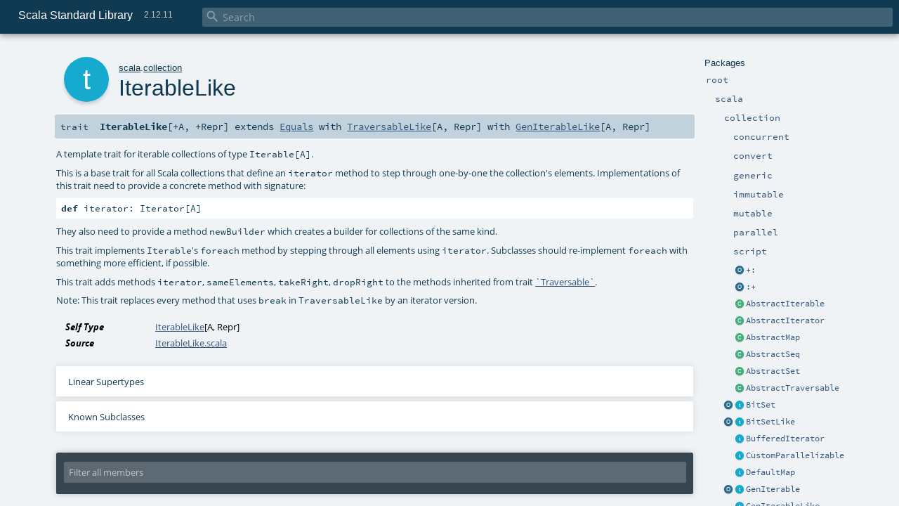

--- FILE ---
content_type: text/html
request_url: https://www.scala-lang.org/api/2.12.11/scala/collection/IterableLike.html
body_size: 35983
content:
<!DOCTYPE html >
<html>
        <head>
          <meta http-equiv="X-UA-Compatible" content="IE=edge" />
          <meta name="viewport" content="width=device-width, initial-scale=1.0, maximum-scale=1.0, user-scalable=no" />
          <title>Scala Standard Library 2.12.11 - scala.collection.IterableLike</title>
          <meta name="description" content="Scala Standard Library 2.12.11 - scala.collection.IterableLike" />
          <meta name="keywords" content="Scala Standard Library 2.12.11 scala.collection.IterableLike" />
          <meta http-equiv="content-type" content="text/html; charset=UTF-8" />
          
      
      <link href="../../lib/index.css" media="screen" type="text/css" rel="stylesheet" />
      <link href="../../lib/template.css" media="screen" type="text/css" rel="stylesheet" />
      <link href="../../lib/diagrams.css" media="screen" type="text/css" rel="stylesheet" id="diagrams-css" />
      <script type="text/javascript" src="../../lib/jquery.min.js"></script>
      <script type="text/javascript" src="../../lib/jquery.panzoom.min.js"></script>
      <script type="text/javascript" src="../../lib/jquery.mousewheel.min.js"></script>
      <script type="text/javascript" src="../../lib/index.js"></script>
      <script type="text/javascript" src="../../index.js"></script>
      <script type="text/javascript" src="../../lib/scheduler.js"></script>
      <script type="text/javascript" src="../../lib/template.js"></script>
      <script type="text/javascript" src="../../lib/modernizr.custom.js"></script><script type="text/javascript" src="../../lib/diagrams.js" id="diagrams-js"></script>
      <script type="text/javascript">
        /* this variable can be used by the JS to determine the path to the root document */
        var toRoot = '../../';
      </script>
    
        </head>
        <body>
      <div id="search">
        <span id="doc-title">Scala Standard Library<span id="doc-version">2.12.11</span></span>
        <span class="close-results"><span class="left">&lt;</span> Back</span>
        <div id="textfilter">
          <span class="input">
            <input autocapitalize="none" placeholder="Search" id="index-input" type="text" accesskey="/" />
            <i class="clear material-icons"></i>
            <i id="search-icon" class="material-icons"></i>
          </span>
        </div>
    </div>
      <div id="search-results">
        <div id="search-progress">
          <div id="progress-fill"></div>
        </div>
        <div id="results-content">
          <div id="entity-results"></div>
          <div id="member-results"></div>
        </div>
      </div>
      <div id="content-scroll-container" style="-webkit-overflow-scrolling: touch;">
        <div id="content-container" style="-webkit-overflow-scrolling: touch;">
          <div id="subpackage-spacer">
            <div id="packages">
              <h1>Packages</h1>
              <ul>
                <li name="_root_.root" visbl="pub" class="indented0 " data-isabs="false" fullComment="yes" group="Ungrouped">
      <a id="_root_"></a><a id="root:_root_"></a>
      <span class="permalink">
      <a href="../../index.html" title="Permalink">
        <i class="material-icons"></i>
      </a>
    </span>
      <span class="modifier_kind">
        <span class="modifier"></span>
        <span class="kind">package</span>
      </span>
      <span class="symbol">
        <a title="This is the documentation for the Scala standard library." href="../../index.html"><span class="name">root</span></a>
      </span>
      
      <p class="shortcomment cmt">This is the documentation for the Scala standard library.</p><div class="fullcomment"><div class="comment cmt"><p>This is the documentation for the Scala standard library.</p><h4> Package structure </h4><p>The <a href="../index.html" class="extype" name="scala">scala</a> package contains core types like <a href="../Int.html" class="extype" name="scala.Int"><code>Int</code></a>, <a href="../Float.html" class="extype" name="scala.Float"><code>Float</code></a>, <a href="../Array.html" class="extype" name="scala.Array"><code>Array</code></a>
or <a href="../Option.html" class="extype" name="scala.Option"><code>Option</code></a> which are accessible in all Scala compilation units without explicit qualification or
imports.</p><p>Notable packages include:</p><ul><li><a href="index.html" class="extype" name="scala.collection"><code>scala.collection</code></a> and its sub-packages contain Scala's collections framework<ul><li><a href="immutable/index.html" class="extype" name="scala.collection.immutable"><code>scala.collection.immutable</code></a> - Immutable, sequential data-structures such as
      <a href="immutable/Vector.html" class="extype" name="scala.collection.immutable.Vector"><code>Vector</code></a>, <a href="immutable/List.html" class="extype" name="scala.collection.immutable.List"><code>List</code></a>,
      <a href="immutable/Range.html" class="extype" name="scala.collection.immutable.Range"><code>Range</code></a>, <a href="immutable/HashMap.html" class="extype" name="scala.collection.immutable.HashMap"><code>HashMap</code></a> or
      <a href="immutable/HashSet.html" class="extype" name="scala.collection.immutable.HashSet"><code>HashSet</code></a></li><li><a href="mutable/index.html" class="extype" name="scala.collection.mutable"><code>scala.collection.mutable</code></a> - Mutable, sequential data-structures such as
      <a href="mutable/ArrayBuffer.html" class="extype" name="scala.collection.mutable.ArrayBuffer"><code>ArrayBuffer</code></a>,
      <a href="mutable/StringBuilder.html" class="extype" name="scala.collection.mutable.StringBuilder"><code>StringBuilder</code></a>,
      <a href="mutable/HashMap.html" class="extype" name="scala.collection.mutable.HashMap"><code>HashMap</code></a> or <a href="mutable/HashSet.html" class="extype" name="scala.collection.mutable.HashSet"><code>HashSet</code></a></li><li><a href="concurrent/index.html" class="extype" name="scala.collection.concurrent"><code>scala.collection.concurrent</code></a> - Mutable, concurrent data-structures such as
      <a href="concurrent/TrieMap.html" class="extype" name="scala.collection.concurrent.TrieMap"><code>TrieMap</code></a></li><li><a href="parallel/immutable/index.html" class="extype" name="scala.collection.parallel.immutable"><code>scala.collection.parallel.immutable</code></a> - Immutable, parallel
      data-structures such as <a href="parallel/immutable/ParVector.html" class="extype" name="scala.collection.parallel.immutable.ParVector"><code>ParVector</code></a>,
      <a href="parallel/immutable/ParRange.html" class="extype" name="scala.collection.parallel.immutable.ParRange"><code>ParRange</code></a>,
      <a href="parallel/immutable/ParHashMap.html" class="extype" name="scala.collection.parallel.immutable.ParHashMap"><code>ParHashMap</code></a> or
      <a href="parallel/immutable/ParHashSet.html" class="extype" name="scala.collection.parallel.immutable.ParHashSet"><code>ParHashSet</code></a></li><li><a href="parallel/mutable/index.html" class="extype" name="scala.collection.parallel.mutable"><code>scala.collection.parallel.mutable</code></a> - Mutable, parallel
      data-structures such as <a href="parallel/mutable/ParArray.html" class="extype" name="scala.collection.parallel.mutable.ParArray"><code>ParArray</code></a>,
      <a href="parallel/mutable/ParHashMap.html" class="extype" name="scala.collection.parallel.mutable.ParHashMap"><code>ParHashMap</code></a>,
      <a href="parallel/mutable/ParTrieMap.html" class="extype" name="scala.collection.parallel.mutable.ParTrieMap"><code>ParTrieMap</code></a> or
      <a href="parallel/mutable/ParHashSet.html" class="extype" name="scala.collection.parallel.mutable.ParHashSet"><code>ParHashSet</code></a></li></ul></li><li><a href="../concurrent/index.html" class="extype" name="scala.concurrent"><code>scala.concurrent</code></a> - Primitives for concurrent programming such as
    <a href="../concurrent/Future.html" class="extype" name="scala.concurrent.Future"><code>Futures</code></a> and <a href="../concurrent/Promise.html" class="extype" name="scala.concurrent.Promise"><code>Promises</code></a></li><li><a href="../io/index.html" class="extype" name="scala.io"><code>scala.io</code></a>     - Input and output operations</li><li><a href="../math/index.html" class="extype" name="scala.math"><code>scala.math</code></a>   - Basic math functions and additional numeric types like
    <a href="../math/BigInt.html" class="extype" name="scala.math.BigInt"><code>BigInt</code></a> and <a href="../math/BigDecimal.html" class="extype" name="scala.math.BigDecimal"><code>BigDecimal</code></a></li><li><a href="../sys/index.html" class="extype" name="scala.sys"><code>scala.sys</code></a>    - Interaction with other processes and the operating system</li><li><a href="../util/matching/index.html" class="extype" name="scala.util.matching"><code>scala.util.matching</code></a> - <a href="../util/matching/Regex.html" class="extype" name="scala.util.matching.Regex">Regular expressions</a></li></ul><p>Other packages exist.  See the complete list on the right.</p><p>Additional parts of the standard library are shipped as separate libraries. These include:</p><ul><li><a href="../reflect/index.html" class="extype" name="scala.reflect"><code>scala.reflect</code></a>   - Scala's reflection API (scala-reflect.jar)</li><li><a href="https://github.com/scala/scala-xml" target="_blank"><code>scala.xml</code></a>    - XML parsing, manipulation, and serialization (scala-xml.jar)</li><li><a href="https://github.com/scala/scala-swing" target="_blank"><code>scala.swing</code></a>  - A convenient wrapper around Java's GUI framework called Swing (scala-swing.jar)</li><li><a href="https://github.com/scala/scala-parser-combinators" target="_blank"><code>scala.util.parsing</code></a> - Parser combinators (scala-parser-combinators.jar)</li></ul><h4> Automatic imports </h4><p>Identifiers in the scala package and the <a href="../Predef$.html" class="extype" name="scala.Predef"><code>scala.Predef</code></a> object are always in scope by default.</p><p>Some of these identifiers are type aliases provided as shortcuts to commonly used classes.  For example, <code>List</code> is an alias for
<a href="immutable/List.html" class="extype" name="scala.collection.immutable.List"><code>scala.collection.immutable.List</code></a>.</p><p>Other aliases refer to classes provided by the underlying platform.  For example, on the JVM, <code>String</code> is an alias for <code>java.lang.String</code>.</p></div><dl class="attributes block"> <dt>Definition Classes</dt><dd><a href="../../index.html" class="extype" name="_root_">root</a></dd></dl></div>
    </li><li name="_root_.scala" visbl="pub" class="indented1 " data-isabs="false" fullComment="yes" group="Ungrouped">
      <a id="scala"></a><a id="scala:scala"></a>
      <span class="permalink">
      <a href="../../scala/index.html" title="Permalink">
        <i class="material-icons"></i>
      </a>
    </span>
      <span class="modifier_kind">
        <span class="modifier"></span>
        <span class="kind">package</span>
      </span>
      <span class="symbol">
        <a title="Core Scala types." href="../index.html"><span class="name">scala</span></a>
      </span>
      
      <p class="shortcomment cmt">Core Scala types.</p><div class="fullcomment"><div class="comment cmt"><p>Core Scala types. They are always available without an explicit import.</p></div><dl class="attributes block"> <dt>Definition Classes</dt><dd><a href="../../index.html" class="extype" name="_root_">root</a></dd></dl></div>
    </li><li name="scala.collection" visbl="pub" class="indented2 " data-isabs="false" fullComment="yes" group="Ungrouped">
      <a id="collection"></a><a id="collection:collection"></a>
      <span class="permalink">
      <a href="../../scala/collection/index.html" title="Permalink">
        <i class="material-icons"></i>
      </a>
    </span>
      <span class="modifier_kind">
        <span class="modifier"></span>
        <span class="kind">package</span>
      </span>
      <span class="symbol">
        <a title="Contains the base traits and objects needed to use and extend Scala's collection library." href="index.html"><span class="name">collection</span></a>
      </span>
      
      <p class="shortcomment cmt">Contains the base traits and objects needed to use and extend Scala's collection library.</p><div class="fullcomment"><div class="comment cmt"><p>Contains the base traits and objects needed to use and extend Scala's collection library.</p><h4> Guide </h4><p>A detailed guide for using the collections library is available
at <a href="http://docs.scala-lang.org/overviews/collections/introduction.html" target="_blank">http://docs.scala-lang.org/overviews/collections/introduction.html</a>.
Developers looking to extend the collections library can find a description
of its architecture at
<a href="http://docs.scala-lang.org/overviews/core/architecture-of-scala-collections.html" target="_blank">http://docs.scala-lang.org/overviews/core/architecture-of-scala-collections.html</a>.</p><h4> Using Collections </h4><p>It is convenient to treat all collections as either
a <a href="Traversable.html" class="extype" name="scala.collection.Traversable">scala.collection.Traversable</a> or <a href="Iterable.html" class="extype" name="scala.collection.Iterable">scala.collection.Iterable</a>, as
these traits define the vast majority of operations
on a collection.</p><p>Collections can, of course, be treated as specifically as needed, and
the library is designed to ensure that
the methods that transform collections will return a collection of the same
type: </p><pre>scala&gt; <span class="kw">val</span> array = <span class="std">Array</span>(<span class="num">1</span>,<span class="num">2</span>,<span class="num">3</span>,<span class="num">4</span>,<span class="num">5</span>,<span class="num">6</span>)
array: <span class="std">Array</span>[<span class="std">Int</span>] = <span class="std">Array</span>(<span class="num">1</span>, <span class="num">2</span>, <span class="num">3</span>, <span class="num">4</span>, <span class="num">5</span>, <span class="num">6</span>)

scala&gt; array map { _.toString }
res0: <span class="std">Array</span>[<span class="std">String</span>] = <span class="std">Array</span>(<span class="num">1</span>, <span class="num">2</span>, <span class="num">3</span>, <span class="num">4</span>, <span class="num">5</span>, <span class="num">6</span>)

scala&gt; <span class="kw">val</span> list = <span class="std">List</span>(<span class="num">1</span>,<span class="num">2</span>,<span class="num">3</span>,<span class="num">4</span>,<span class="num">5</span>,<span class="num">6</span>)
list: <span class="std">List</span>[<span class="std">Int</span>] = <span class="std">List</span>(<span class="num">1</span>, <span class="num">2</span>, <span class="num">3</span>, <span class="num">4</span>, <span class="num">5</span>, <span class="num">6</span>)

scala&gt; list map { _.toString }
res1: <span class="std">List</span>[<span class="std">String</span>] = <span class="std">List</span>(<span class="num">1</span>, <span class="num">2</span>, <span class="num">3</span>, <span class="num">4</span>, <span class="num">5</span>, <span class="num">6</span>)</pre><h4> Creating Collections </h4><p>The most common way to create a collection is to use its companion object as
a factory. The three most commonly used collections are
<a href="Seq.html" class="extype" name="scala.collection.Seq">scala.collection.Seq</a>, <a href="immutable/Set.html" class="extype" name="scala.collection.immutable.Set">scala.collection.immutable.Set</a>, and
<a href="immutable/Map.html" class="extype" name="scala.collection.immutable.Map">scala.collection.immutable.Map</a>.
They can be used directly as shown below since their companion objects are
all available as type aliases in either the <a href="../index.html" class="extype" name="scala">scala</a> package or in
<code>scala.Predef</code>. New collections are created like this:</p><pre>scala&gt; <span class="kw">val</span> seq = <span class="std">Seq</span>(<span class="num">1</span>,<span class="num">2</span>,<span class="num">3</span>,<span class="num">4</span>,<span class="num">1</span>)
seq: <span class="std">Seq</span>[<span class="std">Int</span>] = <span class="std">List</span>(<span class="num">1</span>, <span class="num">2</span>, <span class="num">3</span>, <span class="num">4</span>, <span class="num">1</span>)

scala&gt; <span class="kw">val</span> set = <span class="std">Set</span>(<span class="num">1</span>,<span class="num">2</span>,<span class="num">3</span>,<span class="num">4</span>,<span class="num">1</span>)
set: scala.collection.immutable.<span class="std">Set</span>[<span class="std">Int</span>] = <span class="std">Set</span>(<span class="num">1</span>, <span class="num">2</span>, <span class="num">3</span>, <span class="num">4</span>)

scala&gt; <span class="kw">val</span> map = <span class="std">Map</span>(<span class="num">1</span> -&gt; <span class="lit">"one"</span>, <span class="num">2</span> -&gt; <span class="lit">"two"</span>, <span class="num">3</span> -&gt; <span class="lit">"three"</span>, <span class="num">2</span> -&gt; <span class="lit">"too"</span>)
map: scala.collection.immutable.<span class="std">Map</span>[<span class="std">Int</span>,<span class="std">String</span>] = <span class="std">Map</span>(<span class="num">1</span> -&gt; one, <span class="num">2</span> -&gt; too, <span class="num">3</span> -&gt; three)</pre><p>It is also typical to prefer the <a href="immutable/index.html" class="extype" name="scala.collection.immutable">scala.collection.immutable</a> collections
over those in <a href="mutable/index.html" class="extype" name="scala.collection.mutable">scala.collection.mutable</a>; the types aliased in
the <code>scala.Predef</code> object are the immutable versions.</p><p>Also note that the collections library was carefully designed to include several implementations of
each of the three basic collection types. These implementations have specific performance
characteristics which are described
in <a href="http://docs.scala-lang.org/overviews/collections/performance-characteristics.html" target="_blank">the guide</a>.</p><p>The concrete parallel collections also have specific performance characteristics which are
described in <a href="http://docs.scala-lang.org/overviews/parallel-collections/concrete-parallel-collections.html#performance-characteristics" target="_blank">the parallel collections guide</a></p><h5> Converting to and from Java Collections </h5><p>The <a href="JavaConverters$.html" class="extype" name="scala.collection.JavaConverters">scala.collection.JavaConverters</a> object provides a collection
of decorators that allow converting between Scala and Java collections using <code>asScala</code>
and <code>asJava</code> methods.
</p></div><dl class="attributes block"> <dt>Definition Classes</dt><dd><a href="../index.html" class="extype" name="scala">scala</a></dd></dl></div>
    </li><li name="scala.collection.concurrent" visbl="pub" class="indented3 " data-isabs="false" fullComment="yes" group="Ungrouped">
      <a id="concurrent"></a><a id="concurrent:concurrent"></a>
      <span class="permalink">
      <a href="../../scala/collection/concurrent/index.html" title="Permalink">
        <i class="material-icons"></i>
      </a>
    </span>
      <span class="modifier_kind">
        <span class="modifier"></span>
        <span class="kind">package</span>
      </span>
      <span class="symbol">
        <a title="" href="concurrent/index.html"><span class="name">concurrent</span></a>
      </span>
      
      <div class="fullcomment"><dl class="attributes block"> <dt>Definition Classes</dt><dd><a href="index.html" class="extype" name="scala.collection">collection</a></dd></dl></div>
    </li><li name="scala.collection.convert" visbl="pub" class="indented3 " data-isabs="false" fullComment="yes" group="Ungrouped">
      <a id="convert"></a><a id="convert:convert"></a>
      <span class="permalink">
      <a href="../../scala/collection/convert/index.html" title="Permalink">
        <i class="material-icons"></i>
      </a>
    </span>
      <span class="modifier_kind">
        <span class="modifier"></span>
        <span class="kind">package</span>
      </span>
      <span class="symbol">
        <a title="" href="convert/index.html"><span class="name">convert</span></a>
      </span>
      
      <div class="fullcomment"><dl class="attributes block"> <dt>Definition Classes</dt><dd><a href="index.html" class="extype" name="scala.collection">collection</a></dd></dl></div>
    </li><li name="scala.collection.generic" visbl="pub" class="indented3 " data-isabs="false" fullComment="yes" group="Ungrouped">
      <a id="generic"></a><a id="generic:generic"></a>
      <span class="permalink">
      <a href="../../scala/collection/generic/index.html" title="Permalink">
        <i class="material-icons"></i>
      </a>
    </span>
      <span class="modifier_kind">
        <span class="modifier"></span>
        <span class="kind">package</span>
      </span>
      <span class="symbol">
        <a title="" href="generic/index.html"><span class="name">generic</span></a>
      </span>
      
      <div class="fullcomment"><dl class="attributes block"> <dt>Definition Classes</dt><dd><a href="index.html" class="extype" name="scala.collection">collection</a></dd></dl></div>
    </li><li name="scala.collection.immutable" visbl="pub" class="indented3 " data-isabs="false" fullComment="yes" group="Ungrouped">
      <a id="immutable"></a><a id="immutable:immutable"></a>
      <span class="permalink">
      <a href="../../scala/collection/immutable/index.html" title="Permalink">
        <i class="material-icons"></i>
      </a>
    </span>
      <span class="modifier_kind">
        <span class="modifier"></span>
        <span class="kind">package</span>
      </span>
      <span class="symbol">
        <a title="" href="immutable/index.html"><span class="name">immutable</span></a>
      </span>
      
      <div class="fullcomment"><dl class="attributes block"> <dt>Definition Classes</dt><dd><a href="index.html" class="extype" name="scala.collection">collection</a></dd></dl></div>
    </li><li name="scala.collection.mutable" visbl="pub" class="indented3 " data-isabs="false" fullComment="yes" group="Ungrouped">
      <a id="mutable"></a><a id="mutable:mutable"></a>
      <span class="permalink">
      <a href="../../scala/collection/mutable/index.html" title="Permalink">
        <i class="material-icons"></i>
      </a>
    </span>
      <span class="modifier_kind">
        <span class="modifier"></span>
        <span class="kind">package</span>
      </span>
      <span class="symbol">
        <a title="" href="mutable/index.html"><span class="name">mutable</span></a>
      </span>
      
      <div class="fullcomment"><dl class="attributes block"> <dt>Definition Classes</dt><dd><a href="index.html" class="extype" name="scala.collection">collection</a></dd></dl></div>
    </li><li name="scala.collection.parallel" visbl="pub" class="indented3 " data-isabs="false" fullComment="yes" group="Ungrouped">
      <a id="parallel"></a><a id="parallel:parallel"></a>
      <span class="permalink">
      <a href="../../scala/collection/parallel/index.html" title="Permalink">
        <i class="material-icons"></i>
      </a>
    </span>
      <span class="modifier_kind">
        <span class="modifier"></span>
        <span class="kind">package</span>
      </span>
      <span class="symbol">
        <a title="Package object for parallel collections." href="parallel/index.html"><span class="name">parallel</span></a>
      </span>
      
      <p class="shortcomment cmt">Package object for parallel collections.</p><div class="fullcomment"><div class="comment cmt"><p>Package object for parallel collections.
</p></div><dl class="attributes block"> <dt>Definition Classes</dt><dd><a href="index.html" class="extype" name="scala.collection">collection</a></dd></dl></div>
    </li><li name="scala.collection.script" visbl="pub" class="indented3 " data-isabs="false" fullComment="yes" group="Ungrouped">
      <a id="script"></a><a id="script:script"></a>
      <span class="permalink">
      <a href="../../scala/collection/script/index.html" title="Permalink">
        <i class="material-icons"></i>
      </a>
    </span>
      <span class="modifier_kind">
        <span class="modifier"></span>
        <span class="kind">package</span>
      </span>
      <span class="symbol">
        <a title="" href="script/index.html"><span class="name">script</span></a>
      </span>
      
      <div class="fullcomment"><dl class="attributes block"> <dt>Definition Classes</dt><dd><a href="index.html" class="extype" name="scala.collection">collection</a></dd></dl></div>
    </li><li class="current-entities indented2">
                        <span class="separator"></span>
                        <a class="object" href="$plus$colon$.html" title="An extractor used to head/tail deconstruct sequences."></a>
                        <a href="$plus$colon$.html" title="An extractor used to head/tail deconstruct sequences.">+:</a>
                      </li><li class="current-entities indented2">
                        <span class="separator"></span>
                        <a class="object" href="$colon$plus$.html" title="An extractor used to init/last deconstruct sequences."></a>
                        <a href="$colon$plus$.html" title="An extractor used to init/last deconstruct sequences.">:+</a>
                      </li><li class="current-entities indented2">
                        <span class="separator"></span>
                        <a class="class" href="AbstractIterable.html" title="Explicit instantiation of the Iterable trait to reduce class file size in subclasses."></a>
                        <a href="AbstractIterable.html" title="Explicit instantiation of the Iterable trait to reduce class file size in subclasses.">AbstractIterable</a>
                      </li><li class="current-entities indented2">
                        <span class="separator"></span>
                        <a class="class" href="AbstractIterator.html" title="Explicit instantiation of the Iterator trait to reduce class file size in subclasses."></a>
                        <a href="AbstractIterator.html" title="Explicit instantiation of the Iterator trait to reduce class file size in subclasses.">AbstractIterator</a>
                      </li><li class="current-entities indented2">
                        <span class="separator"></span>
                        <a class="class" href="AbstractMap.html" title="Explicit instantiation of the Map trait to reduce class file size in subclasses."></a>
                        <a href="AbstractMap.html" title="Explicit instantiation of the Map trait to reduce class file size in subclasses.">AbstractMap</a>
                      </li><li class="current-entities indented2">
                        <span class="separator"></span>
                        <a class="class" href="AbstractSeq.html" title="Explicit instantiation of the Seq trait to reduce class file size in subclasses."></a>
                        <a href="AbstractSeq.html" title="Explicit instantiation of the Seq trait to reduce class file size in subclasses.">AbstractSeq</a>
                      </li><li class="current-entities indented2">
                        <span class="separator"></span>
                        <a class="class" href="AbstractSet.html" title="Explicit instantiation of the Set trait to reduce class file size in subclasses."></a>
                        <a href="AbstractSet.html" title="Explicit instantiation of the Set trait to reduce class file size in subclasses.">AbstractSet</a>
                      </li><li class="current-entities indented2">
                        <span class="separator"></span>
                        <a class="class" href="AbstractTraversable.html" title="Explicit instantiation of the Traversable trait to reduce class file size in subclasses."></a>
                        <a href="AbstractTraversable.html" title="Explicit instantiation of the Traversable trait to reduce class file size in subclasses.">AbstractTraversable</a>
                      </li><li class="current-entities indented2">
                        <a class="object" href="BitSet$.html" title="This object provides a set of operations to create BitSet values."></a>
                        <a class="trait" href="BitSet.html" title="A common base class for mutable and immutable bitsets."></a>
                        <a href="BitSet.html" title="A common base class for mutable and immutable bitsets.">BitSet</a>
                      </li><li class="current-entities indented2">
                        <a class="object" href="BitSetLike$.html" title="Companion object for BitSets."></a>
                        <a class="trait" href="BitSetLike.html" title="A template trait for bitsets."></a>
                        <a href="BitSetLike.html" title="A template trait for bitsets.">BitSetLike</a>
                      </li><li class="current-entities indented2">
                        <span class="separator"></span>
                        <a class="trait" href="BufferedIterator.html" title="Buffered iterators are iterators which provide a method head that inspects the next element without discarding it."></a>
                        <a href="BufferedIterator.html" title="Buffered iterators are iterators which provide a method head that inspects the next element without discarding it.">BufferedIterator</a>
                      </li><li class="current-entities indented2">
                        <span class="separator"></span>
                        <a class="trait" href="CustomParallelizable.html" title=""></a>
                        <a href="CustomParallelizable.html" title="">CustomParallelizable</a>
                      </li><li class="current-entities indented2">
                        <span class="separator"></span>
                        <a class="trait" href="DefaultMap.html" title="A default map which implements the + and - methods of maps."></a>
                        <a href="DefaultMap.html" title="A default map which implements the + and - methods of maps.">DefaultMap</a>
                      </li><li class="current-entities indented2">
                        <a class="object" href="GenIterable$.html" title=""></a>
                        <a class="trait" href="GenIterable.html" title="A trait for all iterable collections which may possibly have their operations implemented in parallel."></a>
                        <a href="GenIterable.html" title="A trait for all iterable collections which may possibly have their operations implemented in parallel.">GenIterable</a>
                      </li><li class="current-entities indented2">
                        <span class="separator"></span>
                        <a class="trait" href="GenIterableLike.html" title="A template trait for all iterable collections which may possibly have their operations implemented in parallel."></a>
                        <a href="GenIterableLike.html" title="A template trait for all iterable collections which may possibly have their operations implemented in parallel.">GenIterableLike</a>
                      </li><li class="current-entities indented2">
                        <a class="object" href="GenMap$.html" title=""></a>
                        <a class="trait" href="GenMap.html" title="A trait for all traversable collections which may possibly have their operations implemented in parallel."></a>
                        <a href="GenMap.html" title="A trait for all traversable collections which may possibly have their operations implemented in parallel.">GenMap</a>
                      </li><li class="current-entities indented2">
                        <span class="separator"></span>
                        <a class="trait" href="GenMapLike.html" title="A trait for all maps upon which operations may be implemented in parallel."></a>
                        <a href="GenMapLike.html" title="A trait for all maps upon which operations may be implemented in parallel.">GenMapLike</a>
                      </li><li class="current-entities indented2">
                        <a class="object" href="GenSeq$.html" title=""></a>
                        <a class="trait" href="GenSeq.html" title="A trait for all sequences which may possibly have their operations implemented in parallel."></a>
                        <a href="GenSeq.html" title="A trait for all sequences which may possibly have their operations implemented in parallel.">GenSeq</a>
                      </li><li class="current-entities indented2">
                        <span class="separator"></span>
                        <a class="trait" href="GenSeqLike.html" title="A template trait for all sequences which may be traversed in parallel."></a>
                        <a href="GenSeqLike.html" title="A template trait for all sequences which may be traversed in parallel.">GenSeqLike</a>
                      </li><li class="current-entities indented2">
                        <a class="object" href="GenSet$.html" title=""></a>
                        <a class="trait" href="GenSet.html" title="A trait for sets which may possibly have their operations implemented in parallel."></a>
                        <a href="GenSet.html" title="A trait for sets which may possibly have their operations implemented in parallel.">GenSet</a>
                      </li><li class="current-entities indented2">
                        <span class="separator"></span>
                        <a class="trait" href="GenSetLike.html" title="A template trait for sets which may possibly have their operations implemented in parallel."></a>
                        <a href="GenSetLike.html" title="A template trait for sets which may possibly have their operations implemented in parallel.">GenSetLike</a>
                      </li><li class="current-entities indented2">
                        <a class="object" href="GenTraversable$.html" title=""></a>
                        <a class="trait" href="GenTraversable.html" title="A trait for all traversable collections which may possibly have their operations implemented in parallel."></a>
                        <a href="GenTraversable.html" title="A trait for all traversable collections which may possibly have their operations implemented in parallel.">GenTraversable</a>
                      </li><li class="current-entities indented2">
                        <span class="separator"></span>
                        <a class="trait" href="GenTraversableLike.html" title="A template trait for all traversable collections upon which operations may be implemented in parallel."></a>
                        <a href="GenTraversableLike.html" title="A template trait for all traversable collections upon which operations may be implemented in parallel.">GenTraversableLike</a>
                      </li><li class="current-entities indented2">
                        <span class="separator"></span>
                        <a class="trait" href="GenTraversableOnce.html" title="A template trait for all traversable-once objects which may be traversed in parallel."></a>
                        <a href="GenTraversableOnce.html" title="A template trait for all traversable-once objects which may be traversed in parallel.">GenTraversableOnce</a>
                      </li><li class="current-entities indented2">
                        <a class="object" href="IndexedSeq$.html" title="This object provides a set of operations to create IndexedSeq values."></a>
                        <a class="trait" href="IndexedSeq.html" title="A base trait for indexed sequences."></a>
                        <a href="IndexedSeq.html" title="A base trait for indexed sequences.">IndexedSeq</a>
                      </li><li class="current-entities indented2">
                        <span class="separator"></span>
                        <a class="trait" href="IndexedSeqLike.html" title="A template trait for indexed sequences of type IndexedSeq[A]."></a>
                        <a href="IndexedSeqLike.html" title="A template trait for indexed sequences of type IndexedSeq[A].">IndexedSeqLike</a>
                      </li><li class="current-entities indented2">
                        <span class="separator"></span>
                        <a class="trait" href="IndexedSeqOptimized.html" title="A template trait for indexed sequences of type IndexedSeq[A] which optimizes the implementation of several methods under the assumption of fast random access."></a>
                        <a href="IndexedSeqOptimized.html" title="A template trait for indexed sequences of type IndexedSeq[A] which optimizes the implementation of several methods under the assumption of fast random access.">IndexedSeqOptimized</a>
                      </li><li class="current-entities indented2">
                        <a class="object" href="Iterable$.html" title="This object provides a set of operations to create Iterable values."></a>
                        <a class="trait" href="Iterable.html" title="A base trait for iterable collections."></a>
                        <a href="Iterable.html" title="A base trait for iterable collections.">Iterable</a>
                      </li><li class="current-entities indented2">
                        <span class="separator"></span>
                        <a class="trait" href="" title="A template trait for iterable collections of type Iterable[A]."></a>
                        <a href="" title="A template trait for iterable collections of type Iterable[A].">IterableLike</a>
                      </li><li class="current-entities indented2">
                        <span class="separator"></span>
                        <a class="trait" href="IterableProxy.html" title="This trait implements a proxy for iterable objects."></a>
                        <a href="IterableProxy.html" title="This trait implements a proxy for iterable objects.">IterableProxy</a>
                      </li><li class="current-entities indented2">
                        <span class="separator"></span>
                        <a class="trait" href="IterableProxyLike.html" title="This trait implements a proxy for Iterable objects."></a>
                        <a href="IterableProxyLike.html" title="This trait implements a proxy for Iterable objects.">IterableProxyLike</a>
                      </li><li class="current-entities indented2">
                        <a class="object" href="IterableView$.html" title="An object containing the necessary implicit definitions to make IterableViews work."></a>
                        <a class="trait" href="IterableView.html" title="A base trait for non-strict views of Iterables."></a>
                        <a href="IterableView.html" title="A base trait for non-strict views of Iterables.">IterableView</a>
                      </li><li class="current-entities indented2">
                        <span class="separator"></span>
                        <a class="trait" href="IterableViewLike.html" title="A template trait for non-strict views of iterable collections."></a>
                        <a href="IterableViewLike.html" title="A template trait for non-strict views of iterable collections.">IterableViewLike</a>
                      </li><li class="current-entities indented2">
                        <a class="object" href="Iterator$.html" title="The Iterator object provides various functions for creating specialized iterators."></a>
                        <a class="trait" href="Iterator.html" title="Iterators are data structures that allow to iterate over a sequence of elements."></a>
                        <a href="Iterator.html" title="Iterators are data structures that allow to iterate over a sequence of elements.">Iterator</a>
                      </li><li class="current-entities indented2">
                        <span class="separator"></span>
                        <a class="object" href="JavaConversions$.html" title="A variety of implicit conversions supporting interoperability between Scala and Java collections."></a>
                        <a href="JavaConversions$.html" title="A variety of implicit conversions supporting interoperability between Scala and Java collections.">JavaConversions</a>
                      </li><li class="current-entities indented2">
                        <span class="separator"></span>
                        <a class="object" href="JavaConverters$.html" title="A variety of decorators that enable converting between Scala and Java collections using extension methods, asScala and asJava."></a>
                        <a href="JavaConverters$.html" title="A variety of decorators that enable converting between Scala and Java collections using extension methods, asScala and asJava.">JavaConverters</a>
                      </li><li class="current-entities indented2">
                        <a class="object" href="LinearSeq$.html" title="This object provides a set of operations to create LinearSeq values."></a>
                        <a class="trait" href="LinearSeq.html" title="A base trait for linear sequences."></a>
                        <a href="LinearSeq.html" title="A base trait for linear sequences.">LinearSeq</a>
                      </li><li class="current-entities indented2">
                        <span class="separator"></span>
                        <a class="trait" href="LinearSeqLike.html" title="A template trait for linear sequences of type LinearSeq[A]."></a>
                        <a href="LinearSeqLike.html" title="A template trait for linear sequences of type LinearSeq[A].">LinearSeqLike</a>
                      </li><li class="current-entities indented2">
                        <span class="separator"></span>
                        <a class="trait" href="LinearSeqOptimized.html" title="A template trait for linear sequences of type LinearSeq[A] which optimizes the implementation of various methods under the assumption of fast linear access."></a>
                        <a href="LinearSeqOptimized.html" title="A template trait for linear sequences of type LinearSeq[A] which optimizes the implementation of various methods under the assumption of fast linear access.">LinearSeqOptimized</a>
                      </li><li class="current-entities indented2">
                        <a class="object" href="Map$.html" title="This object provides a set of operations needed to create Map values."></a>
                        <a class="trait" href="Map.html" title="A map from keys of type K to values of type V."></a>
                        <a href="Map.html" title="A map from keys of type K to values of type V.">Map</a>
                      </li><li class="current-entities indented2">
                        <span class="separator"></span>
                        <a class="trait" href="MapLike.html" title="A template trait for maps, which associate keys with values."></a>
                        <a href="MapLike.html" title="A template trait for maps, which associate keys with values.">MapLike</a>
                      </li><li class="current-entities indented2">
                        <span class="separator"></span>
                        <a class="trait" href="MapProxy.html" title="This is a simple wrapper class for scala.collection.Map."></a>
                        <a href="MapProxy.html" title="This is a simple wrapper class for scala.collection.Map.">MapProxy</a>
                      </li><li class="current-entities indented2">
                        <span class="separator"></span>
                        <a class="trait" href="MapProxyLike.html" title="This trait implements a proxy for Map objects."></a>
                        <a href="MapProxyLike.html" title="This trait implements a proxy for Map objects.">MapProxyLike</a>
                      </li><li class="current-entities indented2">
                        <span class="separator"></span>
                        <a class="trait" href="Parallel.html" title="A marker trait for collections which have their operations parallelised."></a>
                        <a href="Parallel.html" title="A marker trait for collections which have their operations parallelised.">Parallel</a>
                      </li><li class="current-entities indented2">
                        <span class="separator"></span>
                        <a class="trait" href="Parallelizable.html" title="This trait describes collections which can be turned into parallel collections by invoking the method par."></a>
                        <a href="Parallelizable.html" title="This trait describes collections which can be turned into parallel collections by invoking the method par.">Parallelizable</a>
                      </li><li class="current-entities indented2">
                        <span class="separator"></span>
                        <a class="object" href="Searching$.html" title="A collection of wrappers that provide sequence classes with search functionality."></a>
                        <a href="Searching$.html" title="A collection of wrappers that provide sequence classes with search functionality.">Searching</a>
                      </li><li class="current-entities indented2">
                        <a class="object" href="Seq$.html" title="This object provides a set of operations to create Seq values."></a>
                        <a class="trait" href="Seq.html" title="A base trait for sequences."></a>
                        <a href="Seq.html" title="A base trait for sequences.">Seq</a>
                      </li><li class="current-entities indented2">
                        <a class="object" href="SeqLike$.html" title="The companion object for trait SeqLike."></a>
                        <a class="trait" href="SeqLike.html" title="A template trait for sequences of type Seq[A]"></a>
                        <a href="SeqLike.html" title="A template trait for sequences of type Seq[A]">SeqLike</a>
                      </li><li class="current-entities indented2">
                        <span class="separator"></span>
                        <a class="trait" href="SeqProxy.html" title="This trait implements a proxy for sequence objects."></a>
                        <a href="SeqProxy.html" title="This trait implements a proxy for sequence objects.">SeqProxy</a>
                      </li><li class="current-entities indented2">
                        <span class="separator"></span>
                        <a class="trait" href="SeqProxyLike.html" title="This trait implements a proxy for sequences."></a>
                        <a href="SeqProxyLike.html" title="This trait implements a proxy for sequences.">SeqProxyLike</a>
                      </li><li class="current-entities indented2">
                        <a class="object" href="SeqView$.html" title="An object containing the necessary implicit definitions to make SeqViews work."></a>
                        <a class="trait" href="SeqView.html" title="A base trait for non-strict views of sequences."></a>
                        <a href="SeqView.html" title="A base trait for non-strict views of sequences.">SeqView</a>
                      </li><li class="current-entities indented2">
                        <span class="separator"></span>
                        <a class="trait" href="SeqViewLike.html" title="A template trait for non-strict views of sequences."></a>
                        <a href="SeqViewLike.html" title="A template trait for non-strict views of sequences.">SeqViewLike</a>
                      </li><li class="current-entities indented2">
                        <a class="object" href="Set$.html" title="This object provides a set of operations needed to create Set values."></a>
                        <a class="trait" href="Set.html" title="A base trait for all sets, mutable as well as immutable."></a>
                        <a href="Set.html" title="A base trait for all sets, mutable as well as immutable.">Set</a>
                      </li><li class="current-entities indented2">
                        <span class="separator"></span>
                        <a class="trait" href="SetLike.html" title="A template trait for sets."></a>
                        <a href="SetLike.html" title="A template trait for sets.">SetLike</a>
                      </li><li class="current-entities indented2">
                        <span class="separator"></span>
                        <a class="trait" href="SetProxy.html" title="This is a simple wrapper class for scala.collection.Set."></a>
                        <a href="SetProxy.html" title="This is a simple wrapper class for scala.collection.Set.">SetProxy</a>
                      </li><li class="current-entities indented2">
                        <span class="separator"></span>
                        <a class="trait" href="SetProxyLike.html" title="This trait implements a proxy for sets."></a>
                        <a href="SetProxyLike.html" title="This trait implements a proxy for sets.">SetProxyLike</a>
                      </li><li class="current-entities indented2">
                        <a class="object" href="SortedMap$.html" title=""></a>
                        <a class="trait" href="SortedMap.html" title="A map whose keys are sorted."></a>
                        <a href="SortedMap.html" title="A map whose keys are sorted.">SortedMap</a>
                      </li><li class="current-entities indented2">
                        <span class="separator"></span>
                        <a class="trait" href="SortedMapLike.html" title="A template for maps whose keys are sorted."></a>
                        <a href="SortedMapLike.html" title="A template for maps whose keys are sorted.">SortedMapLike</a>
                      </li><li class="current-entities indented2">
                        <a class="object" href="SortedSet$.html" title=""></a>
                        <a class="trait" href="SortedSet.html" title="A sorted set."></a>
                        <a href="SortedSet.html" title="A sorted set.">SortedSet</a>
                      </li><li class="current-entities indented2">
                        <span class="separator"></span>
                        <a class="trait" href="SortedSetLike.html" title="A template for sets which are sorted."></a>
                        <a href="SortedSetLike.html" title="A template for sets which are sorted.">SortedSetLike</a>
                      </li><li class="current-entities indented2">
                        <a class="object" href="Traversable$.html" title="This object provides a set of operations to create Traversable values."></a>
                        <a class="trait" href="Traversable.html" title="A trait for traversable collections."></a>
                        <a href="Traversable.html" title="A trait for traversable collections.">Traversable</a>
                      </li><li class="current-entities indented2">
                        <span class="separator"></span>
                        <a class="trait" href="TraversableLike.html" title="A template trait for traversable collections of type Traversable[A]."></a>
                        <a href="TraversableLike.html" title="A template trait for traversable collections of type Traversable[A].">TraversableLike</a>
                      </li><li class="current-entities indented2">
                        <a class="object" href="TraversableOnce$.html" title=""></a>
                        <a class="trait" href="TraversableOnce.html" title="A template trait for collections which can be traversed either once only or one or more times."></a>
                        <a href="TraversableOnce.html" title="A template trait for collections which can be traversed either once only or one or more times.">TraversableOnce</a>
                      </li><li class="current-entities indented2">
                        <span class="separator"></span>
                        <a class="trait" href="TraversableProxy.html" title="This trait implements a proxy for traversable objects."></a>
                        <a href="TraversableProxy.html" title="This trait implements a proxy for traversable objects.">TraversableProxy</a>
                      </li><li class="current-entities indented2">
                        <span class="separator"></span>
                        <a class="trait" href="TraversableProxyLike.html" title="This trait implements a proxy for Traversable objects."></a>
                        <a href="TraversableProxyLike.html" title="This trait implements a proxy for Traversable objects.">TraversableProxyLike</a>
                      </li><li class="current-entities indented2">
                        <a class="object" href="TraversableView$.html" title="An object containing the necessary implicit definitions to make TraversableViews work."></a>
                        <a class="trait" href="TraversableView.html" title="A base trait for non-strict views of traversable collections."></a>
                        <a href="TraversableView.html" title="A base trait for non-strict views of traversable collections.">TraversableView</a>
                      </li><li class="current-entities indented2">
                        <span class="separator"></span>
                        <a class="trait" href="TraversableViewLike.html" title="A template trait for non-strict views of traversable collections."></a>
                        <a href="TraversableViewLike.html" title="A template trait for non-strict views of traversable collections.">TraversableViewLike</a>
                      </li><li class="current-entities indented2">
                        <span class="separator"></span>
                        <a class="trait" href="ViewMkString.html" title=""></a>
                        <a href="ViewMkString.html" title="">ViewMkString</a>
                      </li>
              </ul>
            </div>
          </div>
          <div id="content">
            <body class="trait type">
      <div id="definition">
        <div class="big-circle trait">t</div>
        <p id="owner"><a href="../index.html" class="extype" name="scala">scala</a>.<a href="index.html" class="extype" name="scala.collection">collection</a></p>
        <h1>IterableLike<span class="permalink">
      <a href="../../scala/collection/IterableLike.html" title="Permalink">
        <i class="material-icons"></i>
      </a>
    </span></h1>
        <h3><span class="morelinks"></span></h3>
      </div>

      <h4 id="signature" class="signature">
      <span class="modifier_kind">
        <span class="modifier"></span>
        <span class="kind">trait</span>
      </span>
      <span class="symbol">
        <span class="name">IterableLike</span><span class="tparams">[<span name="A">+A</span>, <span name="Repr">+Repr</span>]</span><span class="result"> extends <a href="../Equals.html" class="extype" name="scala.Equals">Equals</a> with <a href="TraversableLike.html" class="extype" name="scala.collection.TraversableLike">TraversableLike</a>[<span class="extype" name="scala.collection.IterableLike.A">A</span>, <span class="extype" name="scala.collection.IterableLike.Repr">Repr</span>] with <a href="GenIterableLike.html" class="extype" name="scala.collection.GenIterableLike">GenIterableLike</a>[<span class="extype" name="scala.collection.IterableLike.A">A</span>, <span class="extype" name="scala.collection.IterableLike.Repr">Repr</span>]</span>
      </span>
      </h4>

      
          <div id="comment" class="fullcommenttop"><div class="comment cmt"><p>A template trait for iterable collections of type <code>Iterable[A]</code>.</p><p>   This is a base trait for all  Scala collections that define an <code>iterator</code>
   method to step through one-by-one the collection's elements.
   Implementations of this trait need to provide a concrete method with
   signature:</p><pre><span class="kw">def</span> iterator: Iterator[A]</pre><p>   They also need to provide a method <code>newBuilder</code>
   which creates a builder for collections of the same kind.</p><p>   This trait implements <code>Iterable</code>'s <code>foreach</code>
   method by stepping through all elements using <code>iterator</code>.
   Subclasses should re-implement <code>foreach</code> with something more efficient,
   if possible.</p><p>   This trait adds methods <code>iterator</code>, <code>sameElements</code>,
   <code>takeRight</code>, <code>dropRight</code> to the methods inherited
   from trait <a href="../Traversable.html" target="ContentFrame">
   `Traversable`</a>.</p><p>   Note: This trait replaces every method that uses <code>break</code> in
   <code>TraversableLike</code> by an iterator version.</p></div><dl class="attributes block"> <dt>Self Type</dt><dd><a href="" class="extype" name="scala.collection.IterableLike">IterableLike</a>[<span class="extype" name="scala.collection.IterableLike.A">A</span>, <span class="extype" name="scala.collection.IterableLike.Repr">Repr</span>]</dd><dt>Source</dt><dd><a href="https://github.com/scala/scala/tree/v2.12.11/src/library/scala/collection/IterableLike.scala#L53" target="_blank">IterableLike.scala</a></dd></dl><div class="toggleContainer block">
          <span class="toggle">
            Linear Supertypes
          </span>
          <div class="superTypes hiddenContent"><a href="GenIterableLike.html" class="extype" name="scala.collection.GenIterableLike">GenIterableLike</a>[<span class="extype" name="scala.collection.IterableLike.A">A</span>, <span class="extype" name="scala.collection.IterableLike.Repr">Repr</span>], <a href="TraversableLike.html" class="extype" name="scala.collection.TraversableLike">TraversableLike</a>[<span class="extype" name="scala.collection.IterableLike.A">A</span>, <span class="extype" name="scala.collection.IterableLike.Repr">Repr</span>], <a href="GenTraversableLike.html" class="extype" name="scala.collection.GenTraversableLike">GenTraversableLike</a>[<span class="extype" name="scala.collection.IterableLike.A">A</span>, <span class="extype" name="scala.collection.IterableLike.Repr">Repr</span>], <a href="Parallelizable.html" class="extype" name="scala.collection.Parallelizable">Parallelizable</a>[<span class="extype" name="scala.collection.IterableLike.A">A</span>, <a href="parallel/ParIterable.html" class="extype" name="scala.collection.parallel.ParIterable">ParIterable</a>[<span class="extype" name="scala.collection.IterableLike.A">A</span>]], <a href="TraversableOnce.html" class="extype" name="scala.collection.TraversableOnce">TraversableOnce</a>[<span class="extype" name="scala.collection.IterableLike.A">A</span>], <a href="GenTraversableOnce.html" class="extype" name="scala.collection.GenTraversableOnce">GenTraversableOnce</a>[<span class="extype" name="scala.collection.IterableLike.A">A</span>], <a href="generic/FilterMonadic.html" class="extype" name="scala.collection.generic.FilterMonadic">FilterMonadic</a>[<span class="extype" name="scala.collection.IterableLike.A">A</span>, <span class="extype" name="scala.collection.IterableLike.Repr">Repr</span>], <a href="generic/HasNewBuilder.html" class="extype" name="scala.collection.generic.HasNewBuilder">HasNewBuilder</a>[<span class="extype" name="scala.collection.IterableLike.A">A</span>, <span class="extype" name="scala.collection.IterableLike.Repr">Repr</span>], <a href="../Equals.html" class="extype" name="scala.Equals">Equals</a>, <a href="../Any.html" class="extype" name="scala.Any">Any</a></div>
        </div><div class="toggleContainer block">
            <span class="toggle">
              Known Subclasses
            </span>
            <div class="subClasses hiddenContent"><a href="../Enumeration$ValueSet.html" class="extype" name="scala.Enumeration.ValueSet">ValueSet</a>, <a href="AbstractIterable.html" class="extype" name="scala.collection.AbstractIterable">AbstractIterable</a>, <a href="AbstractMap.html" class="extype" name="scala.collection.AbstractMap">AbstractMap</a>, <a href="AbstractSeq.html" class="extype" name="scala.collection.AbstractSeq">AbstractSeq</a>, <a href="AbstractSet.html" class="extype" name="scala.collection.AbstractSet">AbstractSet</a>, <a href="BitSet.html" class="extype" name="scala.collection.BitSet">BitSet</a>, <a href="BitSetLike.html" class="extype" name="scala.collection.BitSetLike">BitSetLike</a>, <a href="DefaultMap.html" class="extype" name="scala.collection.DefaultMap">DefaultMap</a>, <a href="IndexedSeq.html" class="extype" name="scala.collection.IndexedSeq">IndexedSeq</a>, <a href="IndexedSeqLike.html" class="extype" name="scala.collection.IndexedSeqLike">IndexedSeqLike</a>, <a href="IndexedSeqOptimized.html" class="extype" name="scala.collection.IndexedSeqOptimized">IndexedSeqOptimized</a>, <a href="Iterable.html" class="extype" name="scala.collection.Iterable">Iterable</a>, <a href="IterableView.html" class="extype" name="scala.collection.IterableView">IterableView</a>, <a href="IterableViewLike.html" class="extype" name="scala.collection.IterableViewLike">IterableViewLike</a>, <a href="IterableViewLike$Appended.html" class="extype" name="scala.collection.IterableViewLike.Appended">Appended</a>, <a href="IterableViewLike$DroppedWhile.html" class="extype" name="scala.collection.IterableViewLike.DroppedWhile">DroppedWhile</a>, <a href="IterableViewLike$EmptyView.html" class="extype" name="scala.collection.IterableViewLike.EmptyView">EmptyView</a>, <a href="IterableViewLike$Filtered.html" class="extype" name="scala.collection.IterableViewLike.Filtered">Filtered</a>, <a href="IterableViewLike$FlatMapped.html" class="extype" name="scala.collection.IterableViewLike.FlatMapped">FlatMapped</a>, <a href="IterableViewLike$Forced.html" class="extype" name="scala.collection.IterableViewLike.Forced">Forced</a>, <a href="IterableViewLike$Mapped.html" class="extype" name="scala.collection.IterableViewLike.Mapped">Mapped</a>, <a href="IterableViewLike$Prepended.html" class="extype" name="scala.collection.IterableViewLike.Prepended">Prepended</a>, <a href="IterableViewLike$Sliced.html" class="extype" name="scala.collection.IterableViewLike.Sliced">Sliced</a>, <a href="IterableViewLike$TakenWhile.html" class="extype" name="scala.collection.IterableViewLike.TakenWhile">TakenWhile</a>, <a href="IterableViewLike$Transformed.html" class="extype" name="scala.collection.IterableViewLike.Transformed">Transformed</a>, <a href="IterableViewLike$Zipped.html" class="extype" name="scala.collection.IterableViewLike.Zipped">Zipped</a>, <a href="IterableViewLike$ZippedAll.html" class="extype" name="scala.collection.IterableViewLike.ZippedAll">ZippedAll</a>, <a href="LinearSeq.html" class="extype" name="scala.collection.LinearSeq">LinearSeq</a>, <a href="LinearSeqLike.html" class="extype" name="scala.collection.LinearSeqLike">LinearSeqLike</a>, <a href="LinearSeqOptimized.html" class="extype" name="scala.collection.LinearSeqOptimized">LinearSeqOptimized</a>, <a href="Map.html" class="extype" name="scala.collection.Map">Map</a>, <a href="Map$$WithDefault.html" class="extype" name="scala.collection.Map.WithDefault">WithDefault</a>, <a href="MapLike.html" class="extype" name="scala.collection.MapLike">MapLike</a>, <a href="MapLike$DefaultKeySet.html" class="extype" name="scala.collection.MapLike.DefaultKeySet">DefaultKeySet</a>, <a href="MapLike$DefaultValuesIterable.html" class="extype" name="scala.collection.MapLike.DefaultValuesIterable">DefaultValuesIterable</a>, <a href="MapLike$FilteredKeys.html" class="extype" name="scala.collection.MapLike.FilteredKeys">FilteredKeys</a>, <a href="MapLike$MappedValues.html" class="extype" name="scala.collection.MapLike.MappedValues">MappedValues</a>, <a href="Seq.html" class="extype" name="scala.collection.Seq">Seq</a>, <a href="SeqLike.html" class="extype" name="scala.collection.SeqLike">SeqLike</a>, <a href="SeqView.html" class="extype" name="scala.collection.SeqView">SeqView</a>, <a href="SeqViewLike.html" class="extype" name="scala.collection.SeqViewLike">SeqViewLike</a>, <a href="SeqViewLike$Appended.html" class="extype" name="scala.collection.SeqViewLike.Appended">Appended</a>, <a href="SeqViewLike$DroppedWhile.html" class="extype" name="scala.collection.SeqViewLike.DroppedWhile">DroppedWhile</a>, <a href="SeqViewLike$EmptyView.html" class="extype" name="scala.collection.SeqViewLike.EmptyView">EmptyView</a>, <a href="SeqViewLike$Filtered.html" class="extype" name="scala.collection.SeqViewLike.Filtered">Filtered</a>, <a href="SeqViewLike$FlatMapped.html" class="extype" name="scala.collection.SeqViewLike.FlatMapped">FlatMapped</a>, <a href="SeqViewLike$Forced.html" class="extype" name="scala.collection.SeqViewLike.Forced">Forced</a>, <a href="SeqViewLike$Mapped.html" class="extype" name="scala.collection.SeqViewLike.Mapped">Mapped</a>, <a href="SeqViewLike$Patched.html" class="extype" name="scala.collection.SeqViewLike.Patched">Patched</a>, <a href="SeqViewLike$Prepended.html" class="extype" name="scala.collection.SeqViewLike.Prepended">Prepended</a>, <a href="SeqViewLike$Reversed.html" class="extype" name="scala.collection.SeqViewLike.Reversed">Reversed</a>, <a href="SeqViewLike$Sliced.html" class="extype" name="scala.collection.SeqViewLike.Sliced">Sliced</a>, <a href="SeqViewLike$TakenWhile.html" class="extype" name="scala.collection.SeqViewLike.TakenWhile">TakenWhile</a>, <a href="SeqViewLike$Transformed.html" class="extype" name="scala.collection.SeqViewLike.Transformed">Transformed</a>, <a href="SeqViewLike$Zipped.html" class="extype" name="scala.collection.SeqViewLike.Zipped">Zipped</a>, <a href="SeqViewLike$ZippedAll.html" class="extype" name="scala.collection.SeqViewLike.ZippedAll">ZippedAll</a>, <a href="Set.html" class="extype" name="scala.collection.Set">Set</a>, <a href="SetLike.html" class="extype" name="scala.collection.SetLike">SetLike</a>, <a href="SortedMap.html" class="extype" name="scala.collection.SortedMap">SortedMap</a>, <a href="SortedMapLike.html" class="extype" name="scala.collection.SortedMapLike">SortedMapLike</a>, <a href="SortedMapLike$DefaultKeySortedSet.html" class="extype" name="scala.collection.SortedMapLike.DefaultKeySortedSet">DefaultKeySortedSet</a>, <a href="SortedSet.html" class="extype" name="scala.collection.SortedSet">SortedSet</a>, <a href="SortedSetLike.html" class="extype" name="scala.collection.SortedSetLike">SortedSetLike</a>, <a href="concurrent/Map.html" class="extype" name="scala.collection.concurrent.Map">Map</a>, <a href="concurrent/TrieMap.html" class="extype" name="scala.collection.concurrent.TrieMap">TrieMap</a>, <a href="immutable/$colon$colon.html" class="extype" name="scala.collection.immutable.::">::</a>, <a href="immutable/AbstractMap.html" class="extype" name="scala.collection.immutable.AbstractMap">AbstractMap</a>, <a href="immutable/BitSet.html" class="extype" name="scala.collection.immutable.BitSet">BitSet</a>, <a href="immutable/BitSet$$BitSet1.html" class="extype" name="scala.collection.immutable.BitSet.BitSet1">BitSet1</a>, <a href="immutable/BitSet$$BitSet2.html" class="extype" name="scala.collection.immutable.BitSet.BitSet2">BitSet2</a>, <a href="immutable/BitSet$$BitSetN.html" class="extype" name="scala.collection.immutable.BitSet.BitSetN">BitSetN</a>, <a href="immutable/DefaultMap.html" class="extype" name="scala.collection.immutable.DefaultMap">DefaultMap</a>, <a href="immutable/HashMap.html" class="extype" name="scala.collection.immutable.HashMap">HashMap</a>, <a href="immutable/HashMap$$HashMap1.html" class="extype" name="scala.collection.immutable.HashMap.HashMap1">HashMap1</a>, <a href="immutable/HashMap$$HashTrieMap.html" class="extype" name="scala.collection.immutable.HashMap.HashTrieMap">HashTrieMap</a>, <a href="immutable/HashSet.html" class="extype" name="scala.collection.immutable.HashSet">HashSet</a>, <a href="immutable/HashSet$$HashTrieSet.html" class="extype" name="scala.collection.immutable.HashSet.HashTrieSet">HashTrieSet</a>, <a href="immutable/IndexedSeq.html" class="extype" name="scala.collection.immutable.IndexedSeq">IndexedSeq</a>, <a href="immutable/IndexedSeq$$Impl.html" class="extype" name="scala.collection.immutable.IndexedSeq.Impl">Impl</a>, <a href="immutable/IntMap.html" class="extype" name="scala.collection.immutable.IntMap">IntMap</a>, <a href="immutable/Iterable.html" class="extype" name="scala.collection.immutable.Iterable">Iterable</a>, <a href="immutable/LinearSeq.html" class="extype" name="scala.collection.immutable.LinearSeq">LinearSeq</a>, <a href="immutable/List.html" class="extype" name="scala.collection.immutable.List">List</a>, <a href="immutable/ListMap.html" class="extype" name="scala.collection.immutable.ListMap">ListMap</a>, <a href="immutable/ListMap$Node.html" class="extype" name="scala.collection.immutable.ListMap.Node">Node</a>, <a href="immutable/ListSet.html" class="extype" name="scala.collection.immutable.ListSet">ListSet</a>, <a href="immutable/ListSet$Node.html" class="extype" name="scala.collection.immutable.ListSet.Node">Node</a>, <a href="immutable/LongMap.html" class="extype" name="scala.collection.immutable.LongMap">LongMap</a>, <a href="immutable/Map.html" class="extype" name="scala.collection.immutable.Map">Map</a>, <a href="immutable/Map$$Map1.html" class="extype" name="scala.collection.immutable.Map.Map1">Map1</a>, <a href="immutable/Map$$Map2.html" class="extype" name="scala.collection.immutable.Map.Map2">Map2</a>, <a href="immutable/Map$$Map3.html" class="extype" name="scala.collection.immutable.Map.Map3">Map3</a>, <a href="immutable/Map$$Map4.html" class="extype" name="scala.collection.immutable.Map.Map4">Map4</a>, <a href="immutable/Map$$WithDefault.html" class="extype" name="scala.collection.immutable.Map.WithDefault">WithDefault</a>, <a href="immutable/MapLike.html" class="extype" name="scala.collection.immutable.MapLike">MapLike</a>, <a href="immutable/MapLike$ImmutableDefaultKeySet.html" class="extype" name="scala.collection.immutable.MapLike.ImmutableDefaultKeySet">ImmutableDefaultKeySet</a>, <a href="immutable/Nil$.html" class="extype" name="scala.collection.immutable.Nil">Nil</a>, <a href="immutable/NumericRange.html" class="extype" name="scala.collection.immutable.NumericRange">NumericRange</a>, <a href="immutable/NumericRange$$Exclusive.html" class="extype" name="scala.collection.immutable.NumericRange.Exclusive">Exclusive</a>, <a href="immutable/NumericRange$$Inclusive.html" class="extype" name="scala.collection.immutable.NumericRange.Inclusive">Inclusive</a>, <a href="immutable/Queue.html" class="extype" name="scala.collection.immutable.Queue">Queue</a>, <a href="immutable/Range.html" class="extype" name="scala.collection.immutable.Range">Range</a>, <a href="immutable/Range$$Inclusive.html" class="extype" name="scala.collection.immutable.Range.Inclusive">Inclusive</a>, <a href="immutable/Seq.html" class="extype" name="scala.collection.immutable.Seq">Seq</a>, <a href="immutable/Set.html" class="extype" name="scala.collection.immutable.Set">Set</a>, <a href="immutable/Set$$Set1.html" class="extype" name="scala.collection.immutable.Set.Set1">Set1</a>, <a href="immutable/Set$$Set2.html" class="extype" name="scala.collection.immutable.Set.Set2">Set2</a>, <a href="immutable/Set$$Set3.html" class="extype" name="scala.collection.immutable.Set.Set3">Set3</a>, <a href="immutable/Set$$Set4.html" class="extype" name="scala.collection.immutable.Set.Set4">Set4</a>, <a href="immutable/SortedMap.html" class="extype" name="scala.collection.immutable.SortedMap">SortedMap</a>, <a href="immutable/SortedMap$DefaultKeySortedSet.html" class="extype" name="scala.collection.immutable.SortedMap.DefaultKeySortedSet">DefaultKeySortedSet</a>, <a href="immutable/SortedSet.html" class="extype" name="scala.collection.immutable.SortedSet">SortedSet</a>, <a href="immutable/Stream.html" class="extype" name="scala.collection.immutable.Stream">Stream</a>, <a href="immutable/Stream$$Cons.html" class="extype" name="scala.collection.immutable.Stream.Cons">Cons</a>, <a href="immutable/Stream$$Empty$.html" class="extype" name="scala.collection.immutable.Stream.Empty">Empty</a>, <a href="immutable/StreamView.html" class="extype" name="scala.collection.immutable.StreamView">StreamView</a>, <a href="immutable/StreamViewLike.html" class="extype" name="scala.collection.immutable.StreamViewLike">StreamViewLike</a>, <a href="immutable/StreamViewLike$Appended.html" class="extype" name="scala.collection.immutable.StreamViewLike.Appended">Appended</a>, <a href="immutable/StreamViewLike$DroppedWhile.html" class="extype" name="scala.collection.immutable.StreamViewLike.DroppedWhile">DroppedWhile</a>, <a href="immutable/StreamViewLike$EmptyView.html" class="extype" name="scala.collection.immutable.StreamViewLike.EmptyView">EmptyView</a>, <a href="immutable/StreamViewLike$Filtered.html" class="extype" name="scala.collection.immutable.StreamViewLike.Filtered">Filtered</a>, <a href="immutable/StreamViewLike$FlatMapped.html" class="extype" name="scala.collection.immutable.StreamViewLike.FlatMapped">FlatMapped</a>, <a href="immutable/StreamViewLike$Forced.html" class="extype" name="scala.collection.immutable.StreamViewLike.Forced">Forced</a>, <a href="immutable/StreamViewLike$Mapped.html" class="extype" name="scala.collection.immutable.StreamViewLike.Mapped">Mapped</a>, <a href="immutable/StreamViewLike$Patched.html" class="extype" name="scala.collection.immutable.StreamViewLike.Patched">Patched</a>, <a href="immutable/StreamViewLike$Prepended.html" class="extype" name="scala.collection.immutable.StreamViewLike.Prepended">Prepended</a>, <a href="immutable/StreamViewLike$Reversed.html" class="extype" name="scala.collection.immutable.StreamViewLike.Reversed">Reversed</a>, <a href="immutable/StreamViewLike$Sliced.html" class="extype" name="scala.collection.immutable.StreamViewLike.Sliced">Sliced</a>, <a href="immutable/StreamViewLike$TakenWhile.html" class="extype" name="scala.collection.immutable.StreamViewLike.TakenWhile">TakenWhile</a>, <a href="immutable/StreamViewLike$Transformed.html" class="extype" name="scala.collection.immutable.StreamViewLike.Transformed">Transformed</a>, <a href="immutable/StreamViewLike$Zipped.html" class="extype" name="scala.collection.immutable.StreamViewLike.Zipped">Zipped</a>, <a href="immutable/StreamViewLike$ZippedAll.html" class="extype" name="scala.collection.immutable.StreamViewLike.ZippedAll">ZippedAll</a>, <a href="immutable/StringLike.html" class="extype" name="scala.collection.immutable.StringLike">StringLike</a>, <a href="immutable/StringOps.html" class="extype" name="scala.collection.immutable.StringOps">StringOps</a>, <a href="immutable/TreeMap.html" class="extype" name="scala.collection.immutable.TreeMap">TreeMap</a>, <a href="immutable/TreeSet.html" class="extype" name="scala.collection.immutable.TreeSet">TreeSet</a>, <a href="immutable/Vector.html" class="extype" name="scala.collection.immutable.Vector">Vector</a>, <a href="immutable/WrappedString.html" class="extype" name="scala.collection.immutable.WrappedString">WrappedString</a>, <a href="mutable/AbstractBuffer.html" class="extype" name="scala.collection.mutable.AbstractBuffer">AbstractBuffer</a>, <a href="mutable/AbstractIterable.html" class="extype" name="scala.collection.mutable.AbstractIterable">AbstractIterable</a>, <a href="mutable/AbstractMap.html" class="extype" name="scala.collection.mutable.AbstractMap">AbstractMap</a>, <a href="mutable/AbstractSeq.html" class="extype" name="scala.collection.mutable.AbstractSeq">AbstractSeq</a>, <a href="mutable/AbstractSet.html" class="extype" name="scala.collection.mutable.AbstractSet">AbstractSet</a>, <a href="mutable/AbstractSortedMap.html" class="extype" name="scala.collection.mutable.AbstractSortedMap">AbstractSortedMap</a>, <a href="mutable/AbstractSortedSet.html" class="extype" name="scala.collection.mutable.AbstractSortedSet">AbstractSortedSet</a>, <a href="mutable/AnyRefMap.html" class="extype" name="scala.collection.mutable.AnyRefMap">AnyRefMap</a>, <a href="mutable/ArrayBuffer.html" class="extype" name="scala.collection.mutable.ArrayBuffer">ArrayBuffer</a>, <a href="mutable/ArrayLike.html" class="extype" name="scala.collection.mutable.ArrayLike">ArrayLike</a>, <a href="mutable/ArrayOps.html" class="extype" name="scala.collection.mutable.ArrayOps">ArrayOps</a>, <a href="mutable/ArrayOps$$ofBoolean.html" class="extype" name="scala.collection.mutable.ArrayOps.ofBoolean">ofBoolean</a>, <a href="mutable/ArrayOps$$ofByte.html" class="extype" name="scala.collection.mutable.ArrayOps.ofByte">ofByte</a>, <a href="mutable/ArrayOps$$ofChar.html" class="extype" name="scala.collection.mutable.ArrayOps.ofChar">ofChar</a>, <a href="mutable/ArrayOps$$ofDouble.html" class="extype" name="scala.collection.mutable.ArrayOps.ofDouble">ofDouble</a>, <a href="mutable/ArrayOps$$ofFloat.html" class="extype" name="scala.collection.mutable.ArrayOps.ofFloat">ofFloat</a>, <a href="mutable/ArrayOps$$ofInt.html" class="extype" name="scala.collection.mutable.ArrayOps.ofInt">ofInt</a>, <a href="mutable/ArrayOps$$ofLong.html" class="extype" name="scala.collection.mutable.ArrayOps.ofLong">ofLong</a>, <a href="mutable/ArrayOps$$ofRef.html" class="extype" name="scala.collection.mutable.ArrayOps.ofRef">ofRef</a>, <a href="mutable/ArrayOps$$ofShort.html" class="extype" name="scala.collection.mutable.ArrayOps.ofShort">ofShort</a>, <a href="mutable/ArrayOps$$ofUnit.html" class="extype" name="scala.collection.mutable.ArrayOps.ofUnit">ofUnit</a>, <a href="mutable/ArraySeq.html" class="extype" name="scala.collection.mutable.ArraySeq">ArraySeq</a>, <a href="mutable/ArrayStack.html" class="extype" name="scala.collection.mutable.ArrayStack">ArrayStack</a>, <a href="mutable/BitSet.html" class="extype" name="scala.collection.mutable.BitSet">BitSet</a>, <a href="mutable/Buffer.html" class="extype" name="scala.collection.mutable.Buffer">Buffer</a>, <a href="mutable/BufferLike.html" class="extype" name="scala.collection.mutable.BufferLike">BufferLike</a>, <a href="mutable/HashMap.html" class="extype" name="scala.collection.mutable.HashMap">HashMap</a>, <a href="mutable/HashSet.html" class="extype" name="scala.collection.mutable.HashSet">HashSet</a>, <a href="mutable/History.html" class="extype" name="scala.collection.mutable.History">History</a>, <a href="mutable/IndexedSeq.html" class="extype" name="scala.collection.mutable.IndexedSeq">IndexedSeq</a>, <a href="mutable/IndexedSeqLike.html" class="extype" name="scala.collection.mutable.IndexedSeqLike">IndexedSeqLike</a>, <a href="mutable/IndexedSeqOptimized.html" class="extype" name="scala.collection.mutable.IndexedSeqOptimized">IndexedSeqOptimized</a>, <a href="mutable/IndexedSeqView.html" class="extype" name="scala.collection.mutable.IndexedSeqView">IndexedSeqView</a>, <a href="mutable/IndexedSeqView$DroppedWhile.html" class="extype" name="scala.collection.mutable.IndexedSeqView.DroppedWhile">DroppedWhile</a>, <a href="mutable/IndexedSeqView$Filtered.html" class="extype" name="scala.collection.mutable.IndexedSeqView.Filtered">Filtered</a>, <a href="mutable/IndexedSeqView$Reversed.html" class="extype" name="scala.collection.mutable.IndexedSeqView.Reversed">Reversed</a>, <a href="mutable/IndexedSeqView$Sliced.html" class="extype" name="scala.collection.mutable.IndexedSeqView.Sliced">Sliced</a>, <a href="mutable/IndexedSeqView$TakenWhile.html" class="extype" name="scala.collection.mutable.IndexedSeqView.TakenWhile">TakenWhile</a>, <a href="mutable/IndexedSeqView$Transformed.html" class="extype" name="scala.collection.mutable.IndexedSeqView.Transformed">Transformed</a>, <a href="mutable/Iterable.html" class="extype" name="scala.collection.mutable.Iterable">Iterable</a>, <a href="mutable/LinearSeq.html" class="extype" name="scala.collection.mutable.LinearSeq">LinearSeq</a>, <a href="mutable/LinkedHashMap.html" class="extype" name="scala.collection.mutable.LinkedHashMap">LinkedHashMap</a>, <a href="mutable/LinkedHashMap$DefaultKeySet.html" class="extype" name="scala.collection.mutable.LinkedHashMap.DefaultKeySet">DefaultKeySet</a>, <a href="mutable/LinkedHashMap$FilteredKeys.html" class="extype" name="scala.collection.mutable.LinkedHashMap.FilteredKeys">FilteredKeys</a>, <a href="mutable/LinkedHashMap$MappedValues.html" class="extype" name="scala.collection.mutable.LinkedHashMap.MappedValues">MappedValues</a>, <a href="mutable/LinkedHashSet.html" class="extype" name="scala.collection.mutable.LinkedHashSet">LinkedHashSet</a>, <a href="mutable/ListBuffer.html" class="extype" name="scala.collection.mutable.ListBuffer">ListBuffer</a>, <a href="mutable/ListMap.html" class="extype" name="scala.collection.mutable.ListMap">ListMap</a>, <a href="mutable/LongMap.html" class="extype" name="scala.collection.mutable.LongMap">LongMap</a>, <a href="mutable/Map.html" class="extype" name="scala.collection.mutable.Map">Map</a>, <a href="mutable/Map$$WithDefault.html" class="extype" name="scala.collection.mutable.Map.WithDefault">WithDefault</a>, <a href="mutable/MapLike.html" class="extype" name="scala.collection.mutable.MapLike">MapLike</a>, <a href="mutable/MultiMap.html" class="extype" name="scala.collection.mutable.MultiMap">MultiMap</a>, <a href="mutable/MutableList.html" class="extype" name="scala.collection.mutable.MutableList">MutableList</a>, <a href="mutable/OpenHashMap.html" class="extype" name="scala.collection.mutable.OpenHashMap">OpenHashMap</a>, <a href="mutable/PriorityQueue.html" class="extype" name="scala.collection.mutable.PriorityQueue">PriorityQueue</a>, <a href="mutable/Queue.html" class="extype" name="scala.collection.mutable.Queue">Queue</a>, <a href="mutable/ResizableArray.html" class="extype" name="scala.collection.mutable.ResizableArray">ResizableArray</a>, <a href="mutable/RevertibleHistory.html" class="extype" name="scala.collection.mutable.RevertibleHistory">RevertibleHistory</a>, <a href="mutable/Seq.html" class="extype" name="scala.collection.mutable.Seq">Seq</a>, <a href="mutable/SeqLike.html" class="extype" name="scala.collection.mutable.SeqLike">SeqLike</a>, <a href="mutable/Set.html" class="extype" name="scala.collection.mutable.Set">Set</a>, <a href="mutable/SetLike.html" class="extype" name="scala.collection.mutable.SetLike">SetLike</a>, <a href="mutable/SortedMap.html" class="extype" name="scala.collection.mutable.SortedMap">SortedMap</a>, <a href="mutable/SortedSet.html" class="extype" name="scala.collection.mutable.SortedSet">SortedSet</a>, <a href="mutable/StringBuilder.html" class="extype" name="scala.collection.mutable.StringBuilder">StringBuilder</a>, <a href="mutable/TreeMap.html" class="extype" name="scala.collection.mutable.TreeMap">TreeMap</a>, <a href="mutable/TreeSet.html" class="extype" name="scala.collection.mutable.TreeSet">TreeSet</a>, <a href="mutable/UnrolledBuffer.html" class="extype" name="scala.collection.mutable.UnrolledBuffer">UnrolledBuffer</a>, <a href="mutable/WrappedArray.html" class="extype" name="scala.collection.mutable.WrappedArray">WrappedArray</a>, <a href="mutable/WrappedArray$$ofBoolean.html" class="extype" name="scala.collection.mutable.WrappedArray.ofBoolean">ofBoolean</a>, <a href="mutable/WrappedArray$$ofByte.html" class="extype" name="scala.collection.mutable.WrappedArray.ofByte">ofByte</a>, <a href="mutable/WrappedArray$$ofChar.html" class="extype" name="scala.collection.mutable.WrappedArray.ofChar">ofChar</a>, <a href="mutable/WrappedArray$$ofDouble.html" class="extype" name="scala.collection.mutable.WrappedArray.ofDouble">ofDouble</a>, <a href="mutable/WrappedArray$$ofFloat.html" class="extype" name="scala.collection.mutable.WrappedArray.ofFloat">ofFloat</a>, <a href="mutable/WrappedArray$$ofInt.html" class="extype" name="scala.collection.mutable.WrappedArray.ofInt">ofInt</a>, <a href="mutable/WrappedArray$$ofLong.html" class="extype" name="scala.collection.mutable.WrappedArray.ofLong">ofLong</a>, <a href="mutable/WrappedArray$$ofRef.html" class="extype" name="scala.collection.mutable.WrappedArray.ofRef">ofRef</a>, <a href="mutable/WrappedArray$$ofShort.html" class="extype" name="scala.collection.mutable.WrappedArray.ofShort">ofShort</a>, <a href="mutable/WrappedArray$$ofUnit.html" class="extype" name="scala.collection.mutable.WrappedArray.ofUnit">ofUnit</a>, <a href="../sys/SystemProperties.html" class="extype" name="scala.sys.SystemProperties">SystemProperties</a>, <a href="IterableProxy.html" class="extype" name="scala.collection.IterableProxy">IterableProxy</a>, <a href="IterableProxyLike.html" class="extype" name="scala.collection.IterableProxyLike">IterableProxyLike</a>, <a href="MapProxy.html" class="extype" name="scala.collection.MapProxy">MapProxy</a>, <a href="MapProxyLike.html" class="extype" name="scala.collection.MapProxyLike">MapProxyLike</a>, <a href="SeqProxy.html" class="extype" name="scala.collection.SeqProxy">SeqProxy</a>, <a href="SeqProxyLike.html" class="extype" name="scala.collection.SeqProxyLike">SeqProxyLike</a>, <a href="SetProxy.html" class="extype" name="scala.collection.SetProxy">SetProxy</a>, <a href="SetProxyLike.html" class="extype" name="scala.collection.SetProxyLike">SetProxyLike</a>, <a href="generic/IterableForwarder.html" class="extype" name="scala.collection.generic.IterableForwarder">IterableForwarder</a>, <a href="generic/SeqForwarder.html" class="extype" name="scala.collection.generic.SeqForwarder">SeqForwarder</a>, <a href="immutable/MapProxy.html" class="extype" name="scala.collection.immutable.MapProxy">MapProxy</a>, <a href="immutable/PagedSeq.html" class="extype" name="scala.collection.immutable.PagedSeq">PagedSeq</a>, <a href="immutable/SetProxy.html" class="extype" name="scala.collection.immutable.SetProxy">SetProxy</a>, <a href="immutable/Stack.html" class="extype" name="scala.collection.immutable.Stack">Stack</a>, <a href="mutable/BufferProxy.html" class="extype" name="scala.collection.mutable.BufferProxy">BufferProxy</a>, <a href="mutable/DefaultMapModel.html" class="extype" name="scala.collection.mutable.DefaultMapModel">DefaultMapModel</a>, <a href="mutable/DoubleLinkedList.html" class="extype" name="scala.collection.mutable.DoubleLinkedList">DoubleLinkedList</a>, <a href="mutable/DoubleLinkedListLike.html" class="extype" name="scala.collection.mutable.DoubleLinkedListLike">DoubleLinkedListLike</a>, <a href="mutable/ImmutableMapAdaptor.html" class="extype" name="scala.collection.mutable.ImmutableMapAdaptor">ImmutableMapAdaptor</a>, <a href="mutable/ImmutableSetAdaptor.html" class="extype" name="scala.collection.mutable.ImmutableSetAdaptor">ImmutableSetAdaptor</a>, <a href="mutable/LinkedList.html" class="extype" name="scala.collection.mutable.LinkedList">LinkedList</a>, <a href="mutable/LinkedListLike.html" class="extype" name="scala.collection.mutable.LinkedListLike">LinkedListLike</a>, <a href="mutable/MapProxy.html" class="extype" name="scala.collection.mutable.MapProxy">MapProxy</a>, <a href="mutable/ObservableBuffer.html" class="extype" name="scala.collection.mutable.ObservableBuffer">ObservableBuffer</a>, <a href="mutable/ObservableMap.html" class="extype" name="scala.collection.mutable.ObservableMap">ObservableMap</a>, <a href="mutable/ObservableSet.html" class="extype" name="scala.collection.mutable.ObservableSet">ObservableSet</a>, <a href="mutable/PriorityQueueProxy.html" class="extype" name="scala.collection.mutable.PriorityQueueProxy">PriorityQueueProxy</a>, <a href="mutable/QueueProxy.html" class="extype" name="scala.collection.mutable.QueueProxy">QueueProxy</a>, <a href="mutable/SetProxy.html" class="extype" name="scala.collection.mutable.SetProxy">SetProxy</a>, <a href="mutable/Stack.html" class="extype" name="scala.collection.mutable.Stack">Stack</a>, <a href="mutable/StackProxy.html" class="extype" name="scala.collection.mutable.StackProxy">StackProxy</a>, <a href="mutable/SynchronizedBuffer.html" class="extype" name="scala.collection.mutable.SynchronizedBuffer">SynchronizedBuffer</a>, <a href="mutable/SynchronizedMap.html" class="extype" name="scala.collection.mutable.SynchronizedMap">SynchronizedMap</a>, <a href="mutable/SynchronizedPriorityQueue.html" class="extype" name="scala.collection.mutable.SynchronizedPriorityQueue">SynchronizedPriorityQueue</a>, <a href="mutable/SynchronizedQueue.html" class="extype" name="scala.collection.mutable.SynchronizedQueue">SynchronizedQueue</a>, <a href="mutable/SynchronizedSet.html" class="extype" name="scala.collection.mutable.SynchronizedSet">SynchronizedSet</a>, <a href="mutable/SynchronizedStack.html" class="extype" name="scala.collection.mutable.SynchronizedStack">SynchronizedStack</a>, <a href="script/Script.html" class="extype" name="scala.collection.script.Script">Script</a></div>
          </div></div>
        

      <div id="mbrsel">
        <div class="toggle"></div>
        <div id="memberfilter">
          <i class="material-icons arrow"></i>
          <span class="input">
            <input id="mbrsel-input" placeholder="Filter all members" type="text" accesskey="/" />
          </span>
          <i class="clear material-icons"></i>
        </div>
        <div id="filterby">
          <div id="order">
            <span class="filtertype">Ordering</span>
            <ol>
              
              <li class="alpha in"><span>Alphabetic</span></li>
              <li class="inherit out"><span>By Inheritance</span></li>
            </ol>
          </div>
          <div class="ancestors">
                  <span class="filtertype">Inherited<br />
                  </span>
                  <ol id="linearization">
                    <li class="in" name="scala.collection.IterableLike"><span>IterableLike</span></li><li class="in" name="scala.collection.GenIterableLike"><span>GenIterableLike</span></li><li class="in" name="scala.collection.TraversableLike"><span>TraversableLike</span></li><li class="in" name="scala.collection.GenTraversableLike"><span>GenTraversableLike</span></li><li class="in" name="scala.collection.Parallelizable"><span>Parallelizable</span></li><li class="in" name="scala.collection.TraversableOnce"><span>TraversableOnce</span></li><li class="in" name="scala.collection.GenTraversableOnce"><span>GenTraversableOnce</span></li><li class="in" name="scala.collection.generic.FilterMonadic"><span>FilterMonadic</span></li><li class="in" name="scala.collection.generic.HasNewBuilder"><span>HasNewBuilder</span></li><li class="in" name="scala.Equals"><span>Equals</span></li><li class="in" name="scala.Any"><span>Any</span></li>
                  </ol>
                </div><div class="ancestors">
                  <span class="filtertype">Implicitly<br />
                  </span>
                  <ol id="implicits"> <li class="in" name="scala.collection.parallel.CollectionsHaveToParArray" data-hidden="false"><span>by CollectionsHaveToParArray</span></li><li class="in" name="scala.collection.TraversableOnce.MonadOps" data-hidden="false"><span>by MonadOps</span></li><li class="in" name="scala.Predef.any2stringadd" data-hidden="true"><span>by any2stringadd</span></li><li class="in" name="scala.Predef.StringFormat" data-hidden="true"><span>by StringFormat</span></li><li class="in" name="scala.Predef.Ensuring" data-hidden="true"><span>by Ensuring</span></li><li class="in" name="scala.Predef.ArrowAssoc" data-hidden="true"><span>by ArrowAssoc</span></li><li class="in" name="scala.collection.TraversableOnce.alternateImplicit" data-hidden="true"><span>by alternateImplicit</span></li>
                  </ol>
                </div><div class="ancestors">
              <span class="filtertype"></span>
              <ol>
                <li class="hideall out"><span>Hide All</span></li>
                <li class="showall in"><span>Show All</span></li>
              </ol>
            </div>
          <div id="visbl">
              <span class="filtertype">Visibility</span>
              <ol><li class="public in"><span>Public</span></li><li class="all out"><span>All</span></li></ol>
            </div>
        </div>
      </div>

      <div id="template">
        <div id="allMembers">
        

        <div id="types" class="types members">
              <h3>Type Members</h3>
              <ol><li name="scala.collection.TraversableLike.Self" visbl="prt" class="indented0 " data-isabs="false" fullComment="yes" group="Ungrouped">
      <a id="Self=Repr"></a><a id="Self:Self"></a>
      <span class="permalink">
      <a href="../../scala/collection/IterableLike.html#Self=Repr" title="Permalink">
        <i class="material-icons"></i>
      </a>
    </span>
      <span class="modifier_kind">
        <span class="modifier"></span>
        <span class="kind">type</span>
      </span>
      <span class="symbol">
        <span class="name">Self</span><span class="result alias"> = <span class="extype" name="scala.collection.IterableLike.Repr">Repr</span></span>
      </span>
      
      <p class="shortcomment cmt">The type implementing this traversable</p><div class="fullcomment"><div class="comment cmt"><p>The type implementing this traversable</p></div><dl class="attributes block"> <dt>Attributes</dt><dd>protected[this] </dd><dt>Definition Classes</dt><dd><a href="TraversableLike.html" class="extype" name="scala.collection.TraversableLike">TraversableLike</a></dd></dl></div>
    </li><li name="scala.collection.TraversableLike.WithFilter" visbl="pub" class="indented0 " data-isabs="false" fullComment="yes" group="Ungrouped">
      <a id="WithFilterextendsFilterMonadic[A,Repr]"></a><a id="WithFilter:WithFilter"></a>
      <span class="permalink">
      <a href="../../scala/collection/TraversableLike$WithFilter.html" title="Permalink">
        <i class="material-icons"></i>
      </a>
    </span>
      <span class="modifier_kind">
        <span class="modifier"></span>
        <span class="kind">class</span>
      </span>
      <span class="symbol">
        <a title="A class supporting filtered operations." href="TraversableLike$WithFilter.html"><span class="name">WithFilter</span></a><span class="result"> extends <a href="generic/FilterMonadic.html" class="extype" name="scala.collection.generic.FilterMonadic">FilterMonadic</a>[<span class="extype" name="scala.collection.TraversableLike.A">A</span>, <span class="extype" name="scala.collection.TraversableLike.Repr">Repr</span>]</span>
      </span>
      
      <p class="shortcomment cmt">A class supporting filtered operations.</p><div class="fullcomment"><div class="comment cmt"><p>A class supporting filtered operations. Instances of this class are
 returned by method <code>withFilter</code>.
</p></div><dl class="attributes block"> <dt>Definition Classes</dt><dd><a href="TraversableLike.html" class="extype" name="scala.collection.TraversableLike">TraversableLike</a></dd></dl></div>
    </li></ol>
            </div>

        <div class="values members">
              <h3>Abstract Value Members</h3>
              <ol><li name="scala.Any#getClass" visbl="pub" class="indented0 " data-isabs="true" fullComment="yes" group="Ungrouped">
      <a id="getClass():Class[_]"></a>
      <span class="permalink">
      <a href="../../scala/collection/IterableLike.html#getClass():Class[_]" title="Permalink">
        <i class="material-icons"></i>
      </a>
    </span>
      <span class="modifier_kind">
        <span class="modifier">abstract </span>
        <span class="kind">def</span>
      </span>
      <span class="symbol">
        <span class="name">getClass</span><span class="params">()</span><span class="result">: <span class="extype" name="java.lang.Class">Class</span>[_]</span>
      </span>
      
      <p class="shortcomment cmt">Returns the runtime class representation of the object.</p><div class="fullcomment"><div class="comment cmt"><p>Returns the runtime class representation of the object.
</p></div><dl class="paramcmts block"><dt>returns</dt><dd class="cmt"><p>a class object corresponding to the runtime type of the receiver.</p></dd></dl><dl class="attributes block"> <dt>Definition Classes</dt><dd><a href="../Any.html" class="extype" name="scala.Any">Any</a></dd></dl></div>
    </li><li name="scala.collection.IterableLike#iterator" visbl="pub" class="indented0 " data-isabs="true" fullComment="yes" group="Ungrouped">
      <a id="iterator:Iterator[A]"></a>
      <span class="permalink">
      <a href="../../scala/collection/IterableLike.html#iterator:Iterator[A]" title="Permalink">
        <i class="material-icons"></i>
      </a>
    </span>
      <span class="modifier_kind">
        <span class="modifier">abstract </span>
        <span class="kind">def</span>
      </span>
      <span class="symbol">
        <span class="name">iterator</span><span class="result">: <a href="Iterator.html" class="extype" name="scala.collection.Iterator">Iterator</a>[<span class="extype" name="scala.collection.IterableLike.A">A</span>]</span>
      </span>
      
      <p class="shortcomment cmt">Creates a new iterator over all elements contained in this iterable object.</p><div class="fullcomment"><div class="comment cmt"><p>Creates a new iterator over all elements contained in this iterable object.
</p></div><dl class="paramcmts block"><dt>returns</dt><dd class="cmt"><p>the new iterator</p></dd></dl><dl class="attributes block"> <dt>Definition Classes</dt><dd><a href="" class="extype" name="scala.collection.IterableLike">IterableLike</a> → <a href="GenIterableLike.html" class="extype" name="scala.collection.GenIterableLike">GenIterableLike</a></dd></dl></div>
    </li><li name="scala.collection.TraversableLike#newBuilder" visbl="prt" class="indented0 " data-isabs="true" fullComment="yes" group="Ungrouped">
      <a id="newBuilder:scala.collection.mutable.Builder[A,Repr]"></a><a id="newBuilder:Builder[A,Repr]"></a>
      <span class="permalink">
      <a href="../../scala/collection/IterableLike.html#newBuilder:scala.collection.mutable.Builder[A,Repr]" title="Permalink">
        <i class="material-icons"></i>
      </a>
    </span>
      <span class="modifier_kind">
        <span class="modifier">abstract </span>
        <span class="kind">def</span>
      </span>
      <span class="symbol">
        <span class="name">newBuilder</span><span class="result">: <a href="mutable/Builder.html" class="extype" name="scala.collection.mutable.Builder">Builder</a>[<span class="extype" name="scala.collection.IterableLike.A">A</span>, <span class="extype" name="scala.collection.IterableLike.Repr">Repr</span>]</span>
      </span>
      
      <p class="shortcomment cmt">Creates a new builder for this collection type.</p><div class="fullcomment"><div class="comment cmt"><p>Creates a new builder for this collection type.
</p></div><dl class="attributes block"> <dt>Attributes</dt><dd>protected[this] </dd><dt>Definition Classes</dt><dd><a href="TraversableLike.html" class="extype" name="scala.collection.TraversableLike">TraversableLike</a> → <a href="generic/HasNewBuilder.html" class="extype" name="scala.collection.generic.HasNewBuilder">HasNewBuilder</a></dd></dl></div>
    </li><li name="scala.collection.Parallelizable#seq" visbl="pub" class="indented0 " data-isabs="true" fullComment="yes" group="Ungrouped">
      <a id="seq:scala.collection.TraversableOnce[A]"></a><a id="seq:TraversableOnce[A]"></a>
      <span class="permalink">
      <a href="../../scala/collection/IterableLike.html#seq:scala.collection.TraversableOnce[A]" title="Permalink">
        <i class="material-icons"></i>
      </a>
    </span>
      <span class="modifier_kind">
        <span class="modifier">abstract </span>
        <span class="kind">def</span>
      </span>
      <span class="symbol">
        <span class="name">seq</span><span class="result">: <a href="TraversableOnce.html" class="extype" name="scala.collection.TraversableOnce">TraversableOnce</a>[<span class="extype" name="scala.collection.IterableLike.A">A</span>]</span>
      </span>
      
      <div class="fullcomment"><dl class="attributes block"> <dt>Definition Classes</dt><dd><a href="Parallelizable.html" class="extype" name="scala.collection.Parallelizable">Parallelizable</a></dd></dl></div>
    </li></ol>
            </div>

        <div class="values members">
              <h3>Concrete Value Members</h3>
              <ol>
                <li name="scala.Any#!=" visbl="pub" class="indented0 " data-isabs="false" fullComment="yes" group="Ungrouped">
      <a id="!=(x$1:Any):Boolean"></a><a id="!=(Any):Boolean"></a>
      <span class="permalink">
      <a href="../../scala/collection/IterableLike.html#!=(x$1:Any):Boolean" title="Permalink">
        <i class="material-icons"></i>
      </a>
    </span>
      <span class="modifier_kind">
        <span class="modifier">final </span>
        <span class="kind">def</span>
      </span>
      <span class="symbol">
        <span title="gt4s: $bang$eq" class="name">!=</span><span class="params">(<span name="arg0">arg0: <a href="../Any.html" class="extype" name="scala.Any">Any</a></span>)</span><span class="result">: <a href="../Boolean.html" class="extype" name="scala.Boolean">Boolean</a></span>
      </span>
      
      <p class="shortcomment cmt">Test two objects for inequality.</p><div class="fullcomment"><div class="comment cmt"><p>Test two objects for inequality.
</p></div><dl class="paramcmts block"><dt>returns</dt><dd class="cmt"><p><code>true</code> if !(this == that), false otherwise.</p></dd></dl><dl class="attributes block"> <dt>Definition Classes</dt><dd><a href="../Any.html" class="extype" name="scala.Any">Any</a></dd></dl></div>
    </li><li name="scala.Any###" visbl="pub" class="indented0 " data-isabs="false" fullComment="yes" group="Ungrouped">
      <a id="##():Int"></a>
      <span class="permalink">
      <a href="../../scala/collection/IterableLike.html###():Int" title="Permalink">
        <i class="material-icons"></i>
      </a>
    </span>
      <span class="modifier_kind">
        <span class="modifier">final </span>
        <span class="kind">def</span>
      </span>
      <span class="symbol">
        <span title="gt4s: $hash$hash" class="name">##</span><span class="params">()</span><span class="result">: <a href="../Int.html" class="extype" name="scala.Int">Int</a></span>
      </span>
      
      <p class="shortcomment cmt">Equivalent to <code>x.hashCode</code> except for boxed numeric types and <code>null</code>.</p><div class="fullcomment"><div class="comment cmt"><p>Equivalent to <code>x.hashCode</code> except for boxed numeric types and <code>null</code>.
 For numerics, it returns a hash value which is consistent
 with value equality: if two value type instances compare
 as true, then ## will produce the same hash value for each
 of them.
 For <code>null</code> returns a hashcode where <code>null.hashCode</code> throws a
 <code>NullPointerException</code>.
</p></div><dl class="paramcmts block"><dt>returns</dt><dd class="cmt"><p>a hash value consistent with ==</p></dd></dl><dl class="attributes block"> <dt>Definition Classes</dt><dd><a href="../Any.html" class="extype" name="scala.Any">Any</a></dd></dl></div>
    </li><li name="scala.Predef.any2stringadd#+" visbl="pub" class="indented0 " data-isabs="false" fullComment="yes" group="Ungrouped">
      <a id="+(other:String):String"></a><a id="+(String):String"></a>
      <span class="permalink">
      <a href="../../scala/collection/IterableLike.html#+(other:String):String" title="Permalink">
        <i class="material-icons"></i>
      </a>
    </span>
      <span class="modifier_kind">
        <span class="modifier"></span>
        <span class="kind">def</span>
      </span>
      <span class="symbol">
        <span title="gt4s: $plus" class="implicit">+</span><span class="params">(<span name="other">other: <a href="../Predef$.html#String=String" class="extmbr" name="scala.Predef.String">String</a></span>)</span><span class="result">: <a href="../Predef$.html#String=String" class="extmbr" name="scala.Predef.String">String</a></span>
      </span>
      
      <div class="fullcomment"><dl class="attributes block"> <dt class="implicit">Implicit</dt><dd>
            This member is added by an implicit conversion from <a href="" class="extype" name="scala.collection.IterableLike">IterableLike</a>[<span class="extype" name="scala.collection.IterableLike.A">A</span>, <span class="extype" name="scala.collection.IterableLike.Repr">Repr</span>] to
            <a href="../Predef$$any2stringadd.html" class="extype" name="scala.Predef.any2stringadd">any2stringadd</a>[<a href="" class="extype" name="scala.collection.IterableLike">IterableLike</a>[<span class="extype" name="scala.collection.IterableLike.A">A</span>, <span class="extype" name="scala.collection.IterableLike.Repr">Repr</span>]] performed by method any2stringadd in <a href="../Predef$.html" class="extype" name="scala.Predef">scala.Predef</a>.
            
          </dd><dt>Definition Classes</dt><dd><a href="../Predef$$any2stringadd.html" class="extype" name="scala.Predef.any2stringadd">any2stringadd</a></dd></dl></div>
    </li><li name="scala.collection.TraversableLike#++" visbl="pub" class="indented0 " data-isabs="false" fullComment="yes" group="Ungrouped">
      <a id="++[B&gt;:A,That](that:scala.collection.GenTraversableOnce[B])(implicitbf:scala.collection.generic.CanBuildFrom[Repr,B,That]):That"></a><a id="++[B&gt;:A,That](GenTraversableOnce[B])(CanBuildFrom[Repr,B,That]):That"></a>
      <span class="permalink">
      <a href="../../scala/collection/IterableLike.html#++[B&gt;:A,That](that:scala.collection.GenTraversableOnce[B])(implicitbf:scala.collection.generic.CanBuildFrom[Repr,B,That]):That" title="Permalink">
        <i class="material-icons"></i>
      </a>
    </span>
      <span class="modifier_kind">
        <span class="modifier"></span>
        <span class="kind">def</span>
      </span>
      <span class="symbol">
        <span title="gt4s: $plus$plus" class="name">++</span><span class="tparams">[<span name="B">B &gt;: <span class="extype" name="scala.collection.IterableLike.A">A</span></span>, <span name="That">That</span>]</span><span class="params">(<span name="that">that: <a href="GenTraversableOnce.html" class="extype" name="scala.collection.GenTraversableOnce">GenTraversableOnce</a>[<span class="extype" name="scala.collection.TraversableLike.++.B">B</span>]</span>)</span><span class="params">(<span class="implicit">implicit </span><span name="bf">bf: <a href="generic/CanBuildFrom.html" class="extype" name="scala.collection.generic.CanBuildFrom">CanBuildFrom</a>[<span class="extype" name="scala.collection.IterableLike.Repr">Repr</span>, <span class="extype" name="scala.collection.TraversableLike.++.B">B</span>, <span class="extype" name="scala.collection.TraversableLike.++.That">That</span>]</span>)</span><span class="result">: <span class="extype" name="scala.collection.TraversableLike.++.That">That</span></span>
      </span>
      
      <p class="shortcomment cmt">Returns a new traversable collection containing the elements from the left hand operand followed by the elements from the
 right hand operand.</p><div class="fullcomment"><div class="comment cmt"><p>Returns a new traversable collection containing the elements from the left hand operand followed by the elements from the
 right hand operand. The element type of the traversable collection is the most specific superclass encompassing
 the element types of the two operands.
</p></div><dl class="paramcmts block"><dt class="tparam">B</dt><dd class="cmt"><p>the element type of the returned collection.</p></dd><dt class="tparam">That</dt><dd class="cmt"><p>the class of the returned collection. Where possible, <code>That</code> is
   the same class as the current collection class <code>Repr</code>, but this
   depends on the element type <code>B</code> being admissible for that class,
   which means that an implicit instance of type <code>CanBuildFrom[Repr, B, That]</code>
   is found.</p></dd><dt class="param">that</dt><dd class="cmt"><p>the traversable to append.</p></dd><dt class="param">bf</dt><dd class="cmt"><p>an implicit value of class <code>CanBuildFrom</code> which determines
   the result class <code>That</code> from the current representation type <code>Repr</code> and
   the new element type <code>B</code>.</p></dd><dt>returns</dt><dd class="cmt"><p>a new collection of type <code>That</code> which contains all elements
               of this traversable collection followed by all elements of <code>that</code>.</p></dd></dl><dl class="attributes block"> <dt>Definition Classes</dt><dd><a href="TraversableLike.html" class="extype" name="scala.collection.TraversableLike">TraversableLike</a> → <a href="GenTraversableLike.html" class="extype" name="scala.collection.GenTraversableLike">GenTraversableLike</a></dd></dl></div>
    </li><li name="scala.collection.TraversableLike#++:" visbl="pub" class="indented0 " data-isabs="false" fullComment="yes" group="Ungrouped">
      <a id="++:[B&gt;:A,That](that:Traversable[B])(implicitbf:scala.collection.generic.CanBuildFrom[Repr,B,That]):That"></a><a id="++:[B&gt;:A,That](Traversable[B])(CanBuildFrom[Repr,B,That]):That"></a>
      <span class="permalink">
      <a href="../../scala/collection/IterableLike.html#++:[B&gt;:A,That](that:Traversable[B])(implicitbf:scala.collection.generic.CanBuildFrom[Repr,B,That]):That" title="Permalink">
        <i class="material-icons"></i>
      </a>
    </span>
      <span class="modifier_kind">
        <span class="modifier"></span>
        <span class="kind">def</span>
      </span>
      <span class="symbol">
        <span title="gt4s: $plus$plus$colon" class="name">++:</span><span class="tparams">[<span name="B">B &gt;: <span class="extype" name="scala.collection.IterableLike.A">A</span></span>, <span name="That">That</span>]</span><span class="params">(<span name="that">that: <a href="Traversable.html" class="extype" name="scala.collection.Traversable">Traversable</a>[<span class="extype" name="scala.collection.TraversableLike.++:.B">B</span>]</span>)</span><span class="params">(<span class="implicit">implicit </span><span name="bf">bf: <a href="generic/CanBuildFrom.html" class="extype" name="scala.collection.generic.CanBuildFrom">CanBuildFrom</a>[<span class="extype" name="scala.collection.IterableLike.Repr">Repr</span>, <span class="extype" name="scala.collection.TraversableLike.++:.B">B</span>, <span class="extype" name="scala.collection.TraversableLike.++:.That">That</span>]</span>)</span><span class="result">: <span class="extype" name="scala.collection.TraversableLike.++:.That">That</span></span>
      </span>
      
      <p class="shortcomment cmt">As with <code>++</code>, returns a new collection containing the elements from the
 left operand followed by the elements from the right operand.</p><div class="fullcomment"><div class="comment cmt"><p>As with <code>++</code>, returns a new collection containing the elements from the
 left operand followed by the elements from the right operand.</p><p> It differs from <code>++</code> in that the right operand determines the type of
 the resulting collection rather than the left one.
 Mnemonic: the COLon is on the side of the new COLlection type.</p><p> Example:</p><pre>scala&gt; <span class="kw">val</span> x = <span class="std">List</span>(<span class="num">1</span>)
x: <span class="std">List</span>[<span class="std">Int</span>] = <span class="std">List</span>(<span class="num">1</span>)

scala&gt; <span class="kw">val</span> y = LinkedList(<span class="num">2</span>)
y: scala.collection.mutable.LinkedList[<span class="std">Int</span>] = LinkedList(<span class="num">2</span>)

scala&gt; <span class="kw">val</span> z = x ++: y
z: scala.collection.mutable.LinkedList[<span class="std">Int</span>] = LinkedList(<span class="num">1</span>, <span class="num">2</span>)</pre><p>This overload exists because: for the implementation of <code>++:</code> we should
 reuse that of <code>++</code> because many collections override it with more
 efficient versions.</p><p> Since <code>TraversableOnce</code> has no <code>++</code> method, we have to implement that
 directly, but <code>Traversable</code> and down can use the overload.
</p></div><dl class="paramcmts block"><dt class="tparam">B</dt><dd class="cmt"><p>the element type of the returned collection.</p></dd><dt class="tparam">That</dt><dd class="cmt"><p>the class of the returned collection. Where possible, <code>That</code> is
   the same class as the current collection class <code>Repr</code>, but this
   depends on the element type <code>B</code> being admissible for that class,
   which means that an implicit instance of type <code>CanBuildFrom[Repr, B, That]</code>
   is found.</p></dd><dt class="param">that</dt><dd class="cmt"><p>the traversable to append.</p></dd><dt class="param">bf</dt><dd class="cmt"><p>an implicit value of class <code>CanBuildFrom</code> which determines
   the result class <code>That</code> from the current representation type <code>Repr</code> and
   the new element type <code>B</code>.</p></dd><dt>returns</dt><dd class="cmt"><p>a new collection of type <code>That</code> which contains all elements
               of this traversable collection followed by all elements of <code>that</code>.</p></dd></dl><dl class="attributes block"> <dt>Definition Classes</dt><dd><a href="TraversableLike.html" class="extype" name="scala.collection.TraversableLike">TraversableLike</a></dd></dl></div>
    </li><li name="scala.collection.TraversableLike#++:" visbl="pub" class="indented0 " data-isabs="false" fullComment="yes" group="Ungrouped">
      <a id="++:[B](that:scala.collection.TraversableOnce[B]):Iterable[B]"></a><a id="++:[B](TraversableOnce[B]):Iterable[B]"></a>
      <span class="permalink">
      <a href="../../scala/collection/IterableLike.html#++:[B](that:scala.collection.TraversableOnce[B]):Iterable[B]" title="Permalink">
        <i class="material-icons"></i>
      </a>
    </span>
      <span class="modifier_kind">
        <span class="modifier"></span>
        <span class="kind">def</span>
      </span>
      <span class="symbol">
        <span title="gt4s: $plus$plus$colon" class="name">++:</span><span class="tparams">[<span name="B">B</span>]</span><span class="params">(<span name="that">that: <a href="TraversableOnce.html" class="extype" name="scala.collection.TraversableOnce">TraversableOnce</a>[<span class="extype" name="scala.collection.TraversableLike.++:.B">B</span>]</span>)</span><span class="result">: <a href="Iterable.html" class="extype" name="scala.collection.Iterable">Iterable</a>[<span class="extype" name="scala.collection.TraversableLike.++:.B">B</span>]</span>
      </span>
      
      <p class="shortcomment cmt">[use case]  As with <code>++</code>, returns a new collection containing the elements from the left operand followed by the
 elements from the right operand.</p><div class="fullcomment">[use case] <div class="comment cmt"><p> As with <code>++</code>, returns a new collection containing the elements from the left operand followed by the
 elements from the right operand.</p><p> It differs from <code>++</code> in that the right operand determines the type of
 the resulting collection rather than the left one.
 Mnemonic: the COLon is on the side of the new COLlection type.</p><p>   Example:</p><pre>scala&gt; <span class="kw">val</span> x = <span class="std">List</span>(<span class="num">1</span>)
x: <span class="std">List</span>[<span class="std">Int</span>] = <span class="std">List</span>(<span class="num">1</span>)

scala&gt; <span class="kw">val</span> y = LinkedList(<span class="num">2</span>)
y: scala.collection.mutable.LinkedList[<span class="std">Int</span>] = LinkedList(<span class="num">2</span>)

scala&gt; <span class="kw">val</span> z = x ++: y
z: scala.collection.mutable.LinkedList[<span class="std">Int</span>] = LinkedList(<span class="num">1</span>, <span class="num">2</span>)</pre></div><dl class="paramcmts block"><dt class="tparam">B</dt><dd class="cmt"><p>the element type of the returned collection.</p></dd><dt class="param">that</dt><dd class="cmt"><p>the traversable to append.</p></dd><dt>returns</dt><dd class="cmt"><p>a new iterable collection which contains all elements of this iterable collection
                 followed by all elements of <code>that</code>.</p></dd></dl><dl class="attributes block"> <dt>Definition Classes</dt><dd><a href="TraversableLike.html" class="extype" name="scala.collection.TraversableLike">TraversableLike</a></dd><div class="full-signature-block toggleContainer">
            <span class="toggle">
              <i class="material-icons"></i>
              Full Signature
            </span>
            <div class="hiddenContent full-signature-usecase"><h4 id="signature" class="signature">
      <span class="modifier_kind">
        <span class="modifier"></span>
        <span class="kind">def</span>
      </span>
      <span class="symbol">
        <span title="gt4s: $plus$plus$colon" class="name">++:</span><span class="tparams">[<span name="B">B &gt;: <span class="extype" name="scala.collection.IterableLike.A">A</span></span>, <span name="That">That</span>]</span><span class="params">(<span name="that">that: <a href="TraversableOnce.html" class="extype" name="scala.collection.TraversableOnce">TraversableOnce</a>[<span class="extype" name="scala.collection.TraversableLike.++:.B">B</span>]</span>)</span><span class="params">(<span class="implicit">implicit </span><span name="bf">bf: <a href="generic/CanBuildFrom.html" class="extype" name="scala.collection.generic.CanBuildFrom">CanBuildFrom</a>[<span class="extype" name="scala.collection.IterableLike.Repr">Repr</span>, <span class="extype" name="scala.collection.TraversableLike.++:.B">B</span>, <span class="extype" name="scala.collection.TraversableLike.++:.That">That</span>]</span>)</span><span class="result">: <span class="extype" name="scala.collection.TraversableLike.++:.That">That</span></span>
      </span>
      </h4></div>
          </div></dl></div>
    </li><li name="scala.Predef.ArrowAssoc#-&gt;" visbl="pub" class="indented0 " data-isabs="false" fullComment="yes" group="Ungrouped">
      <a id="-&gt;[B](y:B):(A,B)"></a><a id="-&gt;[B](B):(IterableLike[A,Repr],B)"></a>
      <span class="permalink">
      <a href="../../scala/collection/IterableLike.html#-&gt;[B](y:B):(A,B)" title="Permalink">
        <i class="material-icons"></i>
      </a>
    </span>
      <span class="modifier_kind">
        <span class="modifier"></span>
        <span class="kind">def</span>
      </span>
      <span class="symbol">
        <span title="gt4s: $minus$greater" class="implicit">-&gt;</span><span class="tparams">[<span name="B">B</span>]</span><span class="params">(<span name="y">y: <span class="extype" name="scala.Predef.ArrowAssoc.-&gt;.B">B</span></span>)</span><span class="result">: (<a href="" class="extype" name="scala.collection.IterableLike">IterableLike</a>[<span class="extype" name="scala.collection.IterableLike.A">A</span>, <span class="extype" name="scala.collection.IterableLike.Repr">Repr</span>], <span class="extype" name="scala.Predef.ArrowAssoc.-&gt;.B">B</span>)</span>
      </span>
      
      <div class="fullcomment"><dl class="attributes block"> <dt class="implicit">Implicit</dt><dd>
            This member is added by an implicit conversion from <a href="" class="extype" name="scala.collection.IterableLike">IterableLike</a>[<span class="extype" name="scala.collection.IterableLike.A">A</span>, <span class="extype" name="scala.collection.IterableLike.Repr">Repr</span>] to
            <a href="../Predef$$ArrowAssoc.html" class="extype" name="scala.Predef.ArrowAssoc">ArrowAssoc</a>[<a href="" class="extype" name="scala.collection.IterableLike">IterableLike</a>[<span class="extype" name="scala.collection.IterableLike.A">A</span>, <span class="extype" name="scala.collection.IterableLike.Repr">Repr</span>]] performed by method ArrowAssoc in <a href="../Predef$.html" class="extype" name="scala.Predef">scala.Predef</a>.
            
          </dd><dt>Definition Classes</dt><dd><a href="../Predef$$ArrowAssoc.html" class="extype" name="scala.Predef.ArrowAssoc">ArrowAssoc</a></dd><dt>Annotations</dt><dd>
                <span class="name">@<a href="../inline.html" class="extype" name="scala.inline">inline</a></span><span class="args">()</span>
              
        </dd></dl></div>
    </li><li name="scala.Any#==" visbl="pub" class="indented0 " data-isabs="false" fullComment="yes" group="Ungrouped">
      <a id="==(x$1:Any):Boolean"></a><a id="==(Any):Boolean"></a>
      <span class="permalink">
      <a href="../../scala/collection/IterableLike.html#==(x$1:Any):Boolean" title="Permalink">
        <i class="material-icons"></i>
      </a>
    </span>
      <span class="modifier_kind">
        <span class="modifier">final </span>
        <span class="kind">def</span>
      </span>
      <span class="symbol">
        <span title="gt4s: $eq$eq" class="name">==</span><span class="params">(<span name="arg0">arg0: <a href="../Any.html" class="extype" name="scala.Any">Any</a></span>)</span><span class="result">: <a href="../Boolean.html" class="extype" name="scala.Boolean">Boolean</a></span>
      </span>
      
      <p class="shortcomment cmt">Test two objects for equality.</p><div class="fullcomment"><div class="comment cmt"><p>Test two objects for equality.
 The expression <code>x == that</code> is equivalent to <code>if (x eq null) that eq null else x.equals(that)</code>.
</p></div><dl class="paramcmts block"><dt>returns</dt><dd class="cmt"><p><code>true</code> if the receiver object is equivalent to the argument; <code>false</code> otherwise.</p></dd></dl><dl class="attributes block"> <dt>Definition Classes</dt><dd><a href="../Any.html" class="extype" name="scala.Any">Any</a></dd></dl></div>
    </li><li name="scala.collection.TraversableOnce#addString" visbl="pub" class="indented0 " data-isabs="false" fullComment="yes" group="Ungrouped">
      <a id="addString(b:StringBuilder):StringBuilder"></a><a id="addString(StringBuilder):StringBuilder"></a>
      <span class="permalink">
      <a href="../../scala/collection/IterableLike.html#addString(b:StringBuilder):StringBuilder" title="Permalink">
        <i class="material-icons"></i>
      </a>
    </span>
      <span class="modifier_kind">
        <span class="modifier"></span>
        <span class="kind">def</span>
      </span>
      <span class="symbol">
        <span class="name">addString</span><span class="params">(<span name="b">b: <a href="../index.html#StringBuilder=StringBuilder" class="extmbr" name="scala.StringBuilder">StringBuilder</a></span>)</span><span class="result">: <a href="../index.html#StringBuilder=StringBuilder" class="extmbr" name="scala.StringBuilder">StringBuilder</a></span>
      </span>
      
      <p class="shortcomment cmt">Appends all elements of this traversable or iterator to a string builder.</p><div class="fullcomment"><div class="comment cmt"><p>Appends all elements of this traversable or iterator to a string builder.
 The written text consists of the string representations (w.r.t. the method
<code>toString</code>) of all elements of this traversable or iterator without any separator string.</p><p>Example:</p><pre>scala&gt; <span class="kw">val</span> a = <span class="std">List</span>(<span class="num">1</span>,<span class="num">2</span>,<span class="num">3</span>,<span class="num">4</span>)
a: <span class="std">List</span>[<span class="std">Int</span>] = <span class="std">List</span>(<span class="num">1</span>, <span class="num">2</span>, <span class="num">3</span>, <span class="num">4</span>)

scala&gt; <span class="kw">val</span> b = <span class="kw">new</span> StringBuilder()
b: StringBuilder =

scala&gt; <span class="kw">val</span> h = a.addString(b)
h: StringBuilder = <span class="num">1234</span></pre></div><dl class="paramcmts block"><dt class="param">b</dt><dd class="cmt"><p>the string builder to which elements are appended.</p></dd><dt>returns</dt><dd class="cmt"><p>the string builder <code>b</code> to which elements were appended.</p></dd></dl><dl class="attributes block"> <dt>Definition Classes</dt><dd><a href="TraversableOnce.html" class="extype" name="scala.collection.TraversableOnce">TraversableOnce</a></dd></dl></div>
    </li><li name="scala.collection.TraversableOnce#addString" visbl="pub" class="indented0 " data-isabs="false" fullComment="yes" group="Ungrouped">
      <a id="addString(b:StringBuilder,sep:String):StringBuilder"></a><a id="addString(StringBuilder,String):StringBuilder"></a>
      <span class="permalink">
      <a href="../../scala/collection/IterableLike.html#addString(b:StringBuilder,sep:String):StringBuilder" title="Permalink">
        <i class="material-icons"></i>
      </a>
    </span>
      <span class="modifier_kind">
        <span class="modifier"></span>
        <span class="kind">def</span>
      </span>
      <span class="symbol">
        <span class="name">addString</span><span class="params">(<span name="b">b: <a href="../index.html#StringBuilder=StringBuilder" class="extmbr" name="scala.StringBuilder">StringBuilder</a></span>, <span name="sep">sep: <a href="../Predef$.html#String=String" class="extmbr" name="scala.Predef.String">String</a></span>)</span><span class="result">: <a href="../index.html#StringBuilder=StringBuilder" class="extmbr" name="scala.StringBuilder">StringBuilder</a></span>
      </span>
      
      <p class="shortcomment cmt">Appends all elements of this traversable or iterator to a string builder using a separator string.</p><div class="fullcomment"><div class="comment cmt"><p>Appends all elements of this traversable or iterator to a string builder using a separator string.
 The written text consists of the string representations (w.r.t. the method <code>toString</code>)
 of all elements of this traversable or iterator, separated by the string <code>sep</code>.</p><p>Example:</p><pre>scala&gt; <span class="kw">val</span> a = <span class="std">List</span>(<span class="num">1</span>,<span class="num">2</span>,<span class="num">3</span>,<span class="num">4</span>)
a: <span class="std">List</span>[<span class="std">Int</span>] = <span class="std">List</span>(<span class="num">1</span>, <span class="num">2</span>, <span class="num">3</span>, <span class="num">4</span>)

scala&gt; <span class="kw">val</span> b = <span class="kw">new</span> StringBuilder()
b: StringBuilder =

scala&gt; a.addString(b, <span class="lit">", "</span>)
res0: StringBuilder = <span class="num">1</span>, <span class="num">2</span>, <span class="num">3</span>, <span class="num">4</span></pre></div><dl class="paramcmts block"><dt class="param">b</dt><dd class="cmt"><p>the string builder to which elements are appended.</p></dd><dt class="param">sep</dt><dd class="cmt"><p>the separator string.</p></dd><dt>returns</dt><dd class="cmt"><p>the string builder <code>b</code> to which elements were appended.</p></dd></dl><dl class="attributes block"> <dt>Definition Classes</dt><dd><a href="TraversableOnce.html" class="extype" name="scala.collection.TraversableOnce">TraversableOnce</a></dd></dl></div>
    </li><li name="scala.collection.TraversableOnce#addString" visbl="pub" class="indented0 " data-isabs="false" fullComment="yes" group="Ungrouped">
      <a id="addString(b:StringBuilder,start:String,sep:String,end:String):StringBuilder"></a><a id="addString(StringBuilder,String,String,String):StringBuilder"></a>
      <span class="permalink">
      <a href="../../scala/collection/IterableLike.html#addString(b:StringBuilder,start:String,sep:String,end:String):StringBuilder" title="Permalink">
        <i class="material-icons"></i>
      </a>
    </span>
      <span class="modifier_kind">
        <span class="modifier"></span>
        <span class="kind">def</span>
      </span>
      <span class="symbol">
        <span class="name">addString</span><span class="params">(<span name="b">b: <a href="../index.html#StringBuilder=StringBuilder" class="extmbr" name="scala.StringBuilder">StringBuilder</a></span>, <span name="start">start: <a href="../Predef$.html#String=String" class="extmbr" name="scala.Predef.String">String</a></span>, <span name="sep">sep: <a href="../Predef$.html#String=String" class="extmbr" name="scala.Predef.String">String</a></span>, <span name="end">end: <a href="../Predef$.html#String=String" class="extmbr" name="scala.Predef.String">String</a></span>)</span><span class="result">: <a href="../index.html#StringBuilder=StringBuilder" class="extmbr" name="scala.StringBuilder">StringBuilder</a></span>
      </span>
      
      <p class="shortcomment cmt">Appends all elements of this traversable or iterator to a string builder using start, end, and separator strings.</p><div class="fullcomment"><div class="comment cmt"><p>Appends all elements of this traversable or iterator to a string builder using start, end, and separator strings.
 The written text begins with the string <code>start</code> and ends with the string <code>end</code>.
 Inside, the string representations (w.r.t. the method <code>toString</code>)
 of all elements of this traversable or iterator are separated by the string <code>sep</code>.</p><p>Example:</p><pre>scala&gt; <span class="kw">val</span> a = <span class="std">List</span>(<span class="num">1</span>,<span class="num">2</span>,<span class="num">3</span>,<span class="num">4</span>)
a: <span class="std">List</span>[<span class="std">Int</span>] = <span class="std">List</span>(<span class="num">1</span>, <span class="num">2</span>, <span class="num">3</span>, <span class="num">4</span>)

scala&gt; <span class="kw">val</span> b = <span class="kw">new</span> StringBuilder()
b: StringBuilder =

scala&gt; a.addString(b , <span class="lit">"List("</span> , <span class="lit">", "</span> , <span class="lit">")"</span>)
res5: StringBuilder = <span class="std">List</span>(<span class="num">1</span>, <span class="num">2</span>, <span class="num">3</span>, <span class="num">4</span>)</pre></div><dl class="paramcmts block"><dt class="param">b</dt><dd class="cmt"><p>the string builder to which elements are appended.</p></dd><dt class="param">start</dt><dd class="cmt"><p>the starting string.</p></dd><dt class="param">sep</dt><dd class="cmt"><p>the separator string.</p></dd><dt class="param">end</dt><dd class="cmt"><p>the ending string.</p></dd><dt>returns</dt><dd class="cmt"><p>the string builder <code>b</code> to which elements were appended.</p></dd></dl><dl class="attributes block"> <dt>Definition Classes</dt><dd><a href="TraversableOnce.html" class="extype" name="scala.collection.TraversableOnce">TraversableOnce</a></dd></dl></div>
    </li><li name="scala.collection.TraversableOnce#aggregate" visbl="pub" class="indented0 " data-isabs="false" fullComment="yes" group="Ungrouped">
      <a id="aggregate[B](z:=&gt;B)(seqop:(B,A)=&gt;B,combop:(B,B)=&gt;B):B"></a><a id="aggregate[B](⇒B)((B,A)⇒B,(B,B)⇒B):B"></a>
      <span class="permalink">
      <a href="../../scala/collection/IterableLike.html#aggregate[B](z:=&gt;B)(seqop:(B,A)=&gt;B,combop:(B,B)=&gt;B):B" title="Permalink">
        <i class="material-icons"></i>
      </a>
    </span>
      <span class="modifier_kind">
        <span class="modifier"></span>
        <span class="kind">def</span>
      </span>
      <span class="symbol">
        <span class="name">aggregate</span><span class="tparams">[<span name="B">B</span>]</span><span class="params">(<span name="z">z: ⇒ <span class="extype" name="scala.collection.TraversableOnce.aggregate.B">B</span></span>)</span><span class="params">(<span name="seqop">seqop: (<span class="extype" name="scala.collection.TraversableOnce.aggregate.B">B</span>, <span class="extype" name="scala.collection.IterableLike.A">A</span>) ⇒ <span class="extype" name="scala.collection.TraversableOnce.aggregate.B">B</span></span>, <span name="combop">combop: (<span class="extype" name="scala.collection.TraversableOnce.aggregate.B">B</span>, <span class="extype" name="scala.collection.TraversableOnce.aggregate.B">B</span>) ⇒ <span class="extype" name="scala.collection.TraversableOnce.aggregate.B">B</span></span>)</span><span class="result">: <span class="extype" name="scala.collection.TraversableOnce.aggregate.B">B</span></span>
      </span>
      
      <p class="shortcomment cmt">Aggregates the results of applying an operator to subsequent elements.</p><div class="fullcomment"><div class="comment cmt"><p>Aggregates the results of applying an operator to subsequent elements.</p><p> This is a more general form of <code>fold</code> and <code>reduce</code>. It is similar to
 <code>foldLeft</code> in that it doesn't require the result to be a supertype of the
 element type. In addition, it allows parallel collections to be processed
 in chunks, and then combines the intermediate results.</p><p> <code>aggregate</code> splits the traversable or iterator into partitions and processes each
 partition by sequentially applying <code>seqop</code>, starting with <code>z</code> (like
 <code>foldLeft</code>). Those intermediate results are then combined by using
 <code>combop</code> (like <code>fold</code>). The implementation of this operation may operate
 on an arbitrary number of collection partitions (even 1), so <code>combop</code> may
 be invoked an arbitrary number of times (even 0).</p><p> As an example, consider summing up the integer values of a list of chars.
 The initial value for the sum is 0. First, <code>seqop</code> transforms each input
 character to an Int and adds it to the sum (of the partition). Then,
 <code>combop</code> just needs to sum up the intermediate results of the partitions:</p><pre><span class="std">List</span>(<span class="lit">'a'</span>, <span class="lit">'b'</span>, <span class="lit">'c'</span>).aggregate(<span class="num">0</span>)({ (sum, ch) <span class="kw">=&gt;</span> sum + ch.toInt }, { (p1, p2) <span class="kw">=&gt;</span> p1 + p2 })</pre></div><dl class="paramcmts block"><dt class="tparam">B</dt><dd class="cmt"><p>the type of accumulated results</p></dd><dt class="param">z</dt><dd class="cmt"><p>the initial value for the accumulated result of the partition - this
                  will typically be the neutral element for the <code>seqop</code> operator (e.g.
                  <code>Nil</code> for list concatenation or <code>0</code> for summation) and may be evaluated
                  more than once</p></dd><dt class="param">seqop</dt><dd class="cmt"><p>an operator used to accumulate results within a partition</p></dd><dt class="param">combop</dt><dd class="cmt"><p>an associative operator used to combine results from different partitions</p></dd></dl><dl class="attributes block"> <dt>Definition Classes</dt><dd><a href="TraversableOnce.html" class="extype" name="scala.collection.TraversableOnce">TraversableOnce</a> → <a href="GenTraversableOnce.html" class="extype" name="scala.collection.GenTraversableOnce">GenTraversableOnce</a></dd></dl></div>
    </li><li name="scala.Any#asInstanceOf" visbl="pub" class="indented0 " data-isabs="false" fullComment="yes" group="Ungrouped">
      <a id="asInstanceOf[T0]:T0"></a>
      <span class="permalink">
      <a href="../../scala/collection/IterableLike.html#asInstanceOf[T0]:T0" title="Permalink">
        <i class="material-icons"></i>
      </a>
    </span>
      <span class="modifier_kind">
        <span class="modifier">final </span>
        <span class="kind">def</span>
      </span>
      <span class="symbol">
        <span class="name">asInstanceOf</span><span class="tparams">[<span name="T0">T0</span>]</span><span class="result">: <span class="extype" name="scala.Any.asInstanceOf.T0">T0</span></span>
      </span>
      
      <p class="shortcomment cmt">Cast the receiver object to be of type <code>T0</code>.</p><div class="fullcomment"><div class="comment cmt"><p>Cast the receiver object to be of type <code>T0</code>.</p><p> Note that the success of a cast at runtime is modulo Scala's erasure semantics.
 Therefore the expression <code>1.asInstanceOf[String]</code> will throw a <code>ClassCastException</code> at
 runtime, while the expression <code>List(1).asInstanceOf[List[String]]</code> will not.
 In the latter example, because the type argument is erased as part of compilation it is
 not possible to check whether the contents of the list are of the requested type.
</p></div><dl class="paramcmts block"><dt>returns</dt><dd class="cmt"><p>the receiver object.</p></dd></dl><dl class="attributes block"> <dt>Definition Classes</dt><dd><a href="../Any.html" class="extype" name="scala.Any">Any</a></dd><dt>Exceptions thrown</dt><dd><span class="cmt"><p><a href="../index.html#ClassCastException=ClassCastException" class="extmbr" name="scala.ClassCastException"><code>ClassCastException</code></a> if the receiver object is not an instance of the erasure of type <code>T0</code>.</p></span></dd></dl></div>
    </li><li name="scala.collection.IterableLike#canEqual" visbl="pub" class="indented0 " data-isabs="false" fullComment="yes" group="Ungrouped">
      <a id="canEqual(that:Any):Boolean"></a><a id="canEqual(Any):Boolean"></a>
      <span class="permalink">
      <a href="../../scala/collection/IterableLike.html#canEqual(that:Any):Boolean" title="Permalink">
        <i class="material-icons"></i>
      </a>
    </span>
      <span class="modifier_kind">
        <span class="modifier"></span>
        <span class="kind">def</span>
      </span>
      <span class="symbol">
        <span class="name">canEqual</span><span class="params">(<span name="that">that: <a href="../Any.html" class="extype" name="scala.Any">Any</a></span>)</span><span class="result">: <a href="../Boolean.html" class="extype" name="scala.Boolean">Boolean</a></span>
      </span>
      
      <p class="shortcomment cmt">Method called from equality methods, so that user-defined subclasses can
 refuse to be equal to other collections of the same kind.</p><div class="fullcomment"><div class="comment cmt"><p>Method called from equality methods, so that user-defined subclasses can
 refuse to be equal to other collections of the same kind.</p></div><dl class="paramcmts block"><dt class="param">that</dt><dd class="cmt"><p>The object with which this iterable collection should be compared</p></dd><dt>returns</dt><dd class="cmt"><p><code>true</code>, if this iterable collection can possibly equal <code>that</code>, <code>false</code> otherwise. The test
          takes into consideration only the run-time types of objects but ignores their elements.</p></dd></dl><dl class="attributes block"> <dt>Definition Classes</dt><dd><a href="" class="extype" name="scala.collection.IterableLike">IterableLike</a> → <a href="../Equals.html" class="extype" name="scala.Equals">Equals</a></dd></dl></div>
    </li><li name="scala.collection.TraversableLike#collect" visbl="pub" class="indented0 " data-isabs="false" fullComment="yes" group="Ungrouped">
      <a id="collect[B](pf:PartialFunction[A,B]):Iterable[B]"></a><a id="collect[B](PartialFunction[A,B]):Iterable[B]"></a>
      <span class="permalink">
      <a href="../../scala/collection/IterableLike.html#collect[B](pf:PartialFunction[A,B]):Iterable[B]" title="Permalink">
        <i class="material-icons"></i>
      </a>
    </span>
      <span class="modifier_kind">
        <span class="modifier"></span>
        <span class="kind">def</span>
      </span>
      <span class="symbol">
        <span class="name">collect</span><span class="tparams">[<span name="B">B</span>]</span><span class="params">(<span name="pf">pf: <a href="../PartialFunction.html" class="extype" name="scala.PartialFunction">PartialFunction</a>[<span class="extype" name="scala.collection.GenTraversableLike.A">A</span>, <span class="extype" name="scala.collection.TraversableLike.collect.B">B</span>]</span>)</span><span class="result">: <a href="Iterable.html" class="extype" name="scala.collection.Iterable">Iterable</a>[<span class="extype" name="scala.collection.TraversableLike.collect.B">B</span>]</span>
      </span>
      
      <p class="shortcomment cmt">[use case]  Builds a new collection by applying a partial function to all elements of this iterable collection
 on which the function is defined.</p><div class="fullcomment">[use case] <div class="comment cmt"><p> Builds a new collection by applying a partial function to all elements of this iterable collection
 on which the function is defined.</p></div><dl class="paramcmts block"><dt class="tparam">B</dt><dd class="cmt"><p>the element type of the returned collection.</p></dd><dt class="param">pf</dt><dd class="cmt"><p>the partial function which filters and maps the iterable collection.</p></dd><dt>returns</dt><dd class="cmt"><p>a new iterable collection resulting from applying the given partial function
                 <code>pf</code> to each element on which it is defined and collecting the results.
                 The order of the elements is preserved.</p></dd></dl><dl class="attributes block"> <dt>Definition Classes</dt><dd><a href="TraversableLike.html" class="extype" name="scala.collection.TraversableLike">TraversableLike</a> → <a href="GenTraversableLike.html" class="extype" name="scala.collection.GenTraversableLike">GenTraversableLike</a></dd><div class="full-signature-block toggleContainer">
            <span class="toggle">
              <i class="material-icons"></i>
              Full Signature
            </span>
            <div class="hiddenContent full-signature-usecase"><h4 id="signature" class="signature">
      <span class="modifier_kind">
        <span class="modifier"></span>
        <span class="kind">def</span>
      </span>
      <span class="symbol">
        <span class="name">collect</span><span class="tparams">[<span name="B">B</span>, <span name="That">That</span>]</span><span class="params">(<span name="pf">pf: <a href="../PartialFunction.html" class="extype" name="scala.PartialFunction">PartialFunction</a>[<span class="extype" name="scala.collection.IterableLike.A">A</span>, <span class="extype" name="scala.collection.TraversableLike.collect.B">B</span>]</span>)</span><span class="params">(<span class="implicit">implicit </span><span name="bf">bf: <a href="generic/CanBuildFrom.html" class="extype" name="scala.collection.generic.CanBuildFrom">CanBuildFrom</a>[<span class="extype" name="scala.collection.IterableLike.Repr">Repr</span>, <span class="extype" name="scala.collection.TraversableLike.collect.B">B</span>, <span class="extype" name="scala.collection.TraversableLike.collect.That">That</span>]</span>)</span><span class="result">: <span class="extype" name="scala.collection.TraversableLike.collect.That">That</span></span>
      </span>
      </h4></div>
          </div></dl></div>
    </li><li name="scala.collection.TraversableOnce#collectFirst" visbl="pub" class="indented0 " data-isabs="false" fullComment="yes" group="Ungrouped">
      <a id="collectFirst[B](pf:PartialFunction[A,B]):Option[B]"></a><a id="collectFirst[B](PartialFunction[A,B]):Option[B]"></a>
      <span class="permalink">
      <a href="../../scala/collection/IterableLike.html#collectFirst[B](pf:PartialFunction[A,B]):Option[B]" title="Permalink">
        <i class="material-icons"></i>
      </a>
    </span>
      <span class="modifier_kind">
        <span class="modifier"></span>
        <span class="kind">def</span>
      </span>
      <span class="symbol">
        <span class="name">collectFirst</span><span class="tparams">[<span name="B">B</span>]</span><span class="params">(<span name="pf">pf: <a href="../PartialFunction.html" class="extype" name="scala.PartialFunction">PartialFunction</a>[<span class="extype" name="scala.collection.IterableLike.A">A</span>, <span class="extype" name="scala.collection.TraversableOnce.collectFirst.B">B</span>]</span>)</span><span class="result">: <a href="../Option.html" class="extype" name="scala.Option">Option</a>[<span class="extype" name="scala.collection.TraversableOnce.collectFirst.B">B</span>]</span>
      </span>
      
      <p class="shortcomment cmt">Finds the first element of the traversable or iterator for which the given partial
 function is defined, and applies the partial function to it.</p><div class="fullcomment"><div class="comment cmt"><p>Finds the first element of the traversable or iterator for which the given partial
 function is defined, and applies the partial function to it.</p><p>   Note: may not terminate for infinite-sized collections.</p><p>   Note: might return different results for different runs, unless the underlying collection type is ordered.
</p></div><dl class="paramcmts block"><dt class="param">pf</dt><dd class="cmt"><p>the partial function</p></dd><dt>returns</dt><dd class="cmt"><p>an option value containing pf applied to the first
             value for which it is defined, or <code>None</code> if none exists.</p></dd></dl><dl class="attributes block"> <dt>Definition Classes</dt><dd><a href="TraversableOnce.html" class="extype" name="scala.collection.TraversableOnce">TraversableOnce</a></dd><div class="block">Example:
               <ol><li class="cmt"><p><code>Seq(&quot;a&quot;, 1, 5L).collectFirst({ case x: Int =&gt; x*10 }) = Some(10)</code></p></li></ol>
            </div></dl></div>
    </li><li name="scala.collection.IterableLike#copyToArray" visbl="pub" class="indented0 " data-isabs="false" fullComment="yes" group="Ungrouped">
      <a id="copyToArray(xs:Array[A],start:Int,len:Int):Unit"></a><a id="copyToArray(Array[A],Int,Int):Unit"></a>
      <span class="permalink">
      <a href="../../scala/collection/IterableLike.html#copyToArray(xs:Array[A],start:Int,len:Int):Unit" title="Permalink">
        <i class="material-icons"></i>
      </a>
    </span>
      <span class="modifier_kind">
        <span class="modifier"></span>
        <span class="kind">def</span>
      </span>
      <span class="symbol">
        <span class="name">copyToArray</span><span class="params">(<span name="xs">xs: <a href="../Array.html" class="extype" name="scala.Array">Array</a>[<span class="extype" name="scala.collection.GenTraversableOnce.A">A</span>]</span>, <span name="start">start: <a href="../Int.html" class="extype" name="scala.Int">Int</a></span>, <span name="len">len: <a href="../Int.html" class="extype" name="scala.Int">Int</a></span>)</span><span class="result">: <a href="../Unit.html" class="extype" name="scala.Unit">Unit</a></span>
      </span>
      
      <p class="shortcomment cmt">[use case]  Copies the elements of this iterable collection to an array.</p><div class="fullcomment">[use case] <div class="comment cmt"><p> Copies the elements of this iterable collection to an array.
 Fills the given array <code>xs</code> with at most <code>len</code> elements of
 this iterable collection, starting at position <code>start</code>.
 Copying will stop once either the end of the current iterable collection is reached,
 or the end of the target array is reached, or <code>len</code> elements have been copied.</p><p>   Note: will not terminate for infinite-sized collections.
</p></div><dl class="paramcmts block"><dt class="param">xs</dt><dd class="cmt"><p>the array to fill.</p></dd><dt class="param">start</dt><dd class="cmt"><p>the starting index.</p></dd><dt class="param">len</dt><dd class="cmt"><p>the maximal number of elements to copy.</p></dd></dl><dl class="attributes block"> <dt>Definition Classes</dt><dd><a href="" class="extype" name="scala.collection.IterableLike">IterableLike</a> → <a href="TraversableLike.html" class="extype" name="scala.collection.TraversableLike">TraversableLike</a> → <a href="TraversableOnce.html" class="extype" name="scala.collection.TraversableOnce">TraversableOnce</a> → <a href="GenTraversableOnce.html" class="extype" name="scala.collection.GenTraversableOnce">GenTraversableOnce</a></dd><div class="full-signature-block toggleContainer">
            <span class="toggle">
              <i class="material-icons"></i>
              Full Signature
            </span>
            <div class="hiddenContent full-signature-usecase"><h4 id="signature" class="signature">
      <span class="modifier_kind">
        <span class="modifier"></span>
        <span class="kind">def</span>
      </span>
      <span class="symbol">
        <span class="name">copyToArray</span><span class="tparams">[<span name="B">B &gt;: <span class="extype" name="scala.collection.IterableLike.A">A</span></span>]</span><span class="params">(<span name="xs">xs: <a href="../Array.html" class="extype" name="scala.Array">Array</a>[<span class="extype" name="scala.collection.IterableLike.copyToArray.B">B</span>]</span>, <span name="start">start: <a href="../Int.html" class="extype" name="scala.Int">Int</a></span>, <span name="len">len: <a href="../Int.html" class="extype" name="scala.Int">Int</a></span>)</span><span class="result">: <a href="../Unit.html" class="extype" name="scala.Unit">Unit</a></span>
      </span>
      </h4></div>
          </div></dl></div>
    </li><li name="scala.collection.TraversableOnce#copyToArray" visbl="pub" class="indented0 " data-isabs="false" fullComment="yes" group="Ungrouped">
      <a id="copyToArray(xs:Array[A]):Unit"></a><a id="copyToArray(Array[A]):Unit"></a>
      <span class="permalink">
      <a href="../../scala/collection/IterableLike.html#copyToArray(xs:Array[A]):Unit" title="Permalink">
        <i class="material-icons"></i>
      </a>
    </span>
      <span class="modifier_kind">
        <span class="modifier"></span>
        <span class="kind">def</span>
      </span>
      <span class="symbol">
        <span class="name">copyToArray</span><span class="params">(<span name="xs">xs: <a href="../Array.html" class="extype" name="scala.Array">Array</a>[<span class="extype" name="scala.collection.GenTraversableOnce.A">A</span>]</span>)</span><span class="result">: <a href="../Unit.html" class="extype" name="scala.Unit">Unit</a></span>
      </span>
      
      <p class="shortcomment cmt">[use case]  Copies the elements of this iterable collection to an array.</p><div class="fullcomment">[use case] <div class="comment cmt"><p> Copies the elements of this iterable collection to an array.
 Fills the given array <code>xs</code> with values of this iterable collection.
 Copying will stop once either the end of the current iterable collection is reached,
 or the end of the target array is reached.</p><p>   Note: will not terminate for infinite-sized collections.
</p></div><dl class="paramcmts block"><dt class="param">xs</dt><dd class="cmt"><p>the array to fill.</p></dd></dl><dl class="attributes block"> <dt>Definition Classes</dt><dd><a href="TraversableOnce.html" class="extype" name="scala.collection.TraversableOnce">TraversableOnce</a> → <a href="GenTraversableOnce.html" class="extype" name="scala.collection.GenTraversableOnce">GenTraversableOnce</a></dd><div class="full-signature-block toggleContainer">
            <span class="toggle">
              <i class="material-icons"></i>
              Full Signature
            </span>
            <div class="hiddenContent full-signature-usecase"><h4 id="signature" class="signature">
      <span class="modifier_kind">
        <span class="modifier"></span>
        <span class="kind">def</span>
      </span>
      <span class="symbol">
        <span class="name">copyToArray</span><span class="tparams">[<span name="B">B &gt;: <span class="extype" name="scala.collection.IterableLike.A">A</span></span>]</span><span class="params">(<span name="xs">xs: <a href="../Array.html" class="extype" name="scala.Array">Array</a>[<span class="extype" name="scala.collection.TraversableOnce.copyToArray.B">B</span>]</span>)</span><span class="result">: <a href="../Unit.html" class="extype" name="scala.Unit">Unit</a></span>
      </span>
      </h4></div>
          </div></dl></div>
    </li><li name="scala.collection.TraversableOnce#copyToArray" visbl="pub" class="indented0 " data-isabs="false" fullComment="yes" group="Ungrouped">
      <a id="copyToArray(xs:Array[A],start:Int):Unit"></a><a id="copyToArray(Array[A],Int):Unit"></a>
      <span class="permalink">
      <a href="../../scala/collection/IterableLike.html#copyToArray(xs:Array[A],start:Int):Unit" title="Permalink">
        <i class="material-icons"></i>
      </a>
    </span>
      <span class="modifier_kind">
        <span class="modifier"></span>
        <span class="kind">def</span>
      </span>
      <span class="symbol">
        <span class="name">copyToArray</span><span class="params">(<span name="xs">xs: <a href="../Array.html" class="extype" name="scala.Array">Array</a>[<span class="extype" name="scala.collection.GenTraversableOnce.A">A</span>]</span>, <span name="start">start: <a href="../Int.html" class="extype" name="scala.Int">Int</a></span>)</span><span class="result">: <a href="../Unit.html" class="extype" name="scala.Unit">Unit</a></span>
      </span>
      
      <p class="shortcomment cmt">[use case]  Copies the elements of this iterable collection to an array.</p><div class="fullcomment">[use case] <div class="comment cmt"><p> Copies the elements of this iterable collection to an array.
 Fills the given array <code>xs</code> with values of this iterable collection, beginning at index <code>start</code>.
 Copying will stop once either the end of the current iterable collection is reached,
 or the end of the target array is reached.</p><p>   Note: will not terminate for infinite-sized collections.
</p></div><dl class="paramcmts block"><dt class="param">xs</dt><dd class="cmt"><p>the array to fill.</p></dd><dt class="param">start</dt><dd class="cmt"><p>the starting index.</p></dd></dl><dl class="attributes block"> <dt>Definition Classes</dt><dd><a href="TraversableOnce.html" class="extype" name="scala.collection.TraversableOnce">TraversableOnce</a> → <a href="GenTraversableOnce.html" class="extype" name="scala.collection.GenTraversableOnce">GenTraversableOnce</a></dd><div class="full-signature-block toggleContainer">
            <span class="toggle">
              <i class="material-icons"></i>
              Full Signature
            </span>
            <div class="hiddenContent full-signature-usecase"><h4 id="signature" class="signature">
      <span class="modifier_kind">
        <span class="modifier"></span>
        <span class="kind">def</span>
      </span>
      <span class="symbol">
        <span class="name">copyToArray</span><span class="tparams">[<span name="B">B &gt;: <span class="extype" name="scala.collection.IterableLike.A">A</span></span>]</span><span class="params">(<span name="xs">xs: <a href="../Array.html" class="extype" name="scala.Array">Array</a>[<span class="extype" name="scala.collection.TraversableOnce.copyToArray.B">B</span>]</span>, <span name="start">start: <a href="../Int.html" class="extype" name="scala.Int">Int</a></span>)</span><span class="result">: <a href="../Unit.html" class="extype" name="scala.Unit">Unit</a></span>
      </span>
      </h4></div>
          </div></dl></div>
    </li><li name="scala.collection.TraversableOnce#copyToBuffer" visbl="pub" class="indented0 " data-isabs="false" fullComment="yes" group="Ungrouped">
      <a id="copyToBuffer[B&gt;:A](dest:scala.collection.mutable.Buffer[B]):Unit"></a><a id="copyToBuffer[B&gt;:A](Buffer[B]):Unit"></a>
      <span class="permalink">
      <a href="../../scala/collection/IterableLike.html#copyToBuffer[B&gt;:A](dest:scala.collection.mutable.Buffer[B]):Unit" title="Permalink">
        <i class="material-icons"></i>
      </a>
    </span>
      <span class="modifier_kind">
        <span class="modifier"></span>
        <span class="kind">def</span>
      </span>
      <span class="symbol">
        <span class="name">copyToBuffer</span><span class="tparams">[<span name="B">B &gt;: <span class="extype" name="scala.collection.IterableLike.A">A</span></span>]</span><span class="params">(<span name="dest">dest: <a href="mutable/Buffer.html" class="extype" name="scala.collection.mutable.Buffer">Buffer</a>[<span class="extype" name="scala.collection.TraversableOnce.copyToBuffer.B">B</span>]</span>)</span><span class="result">: <a href="../Unit.html" class="extype" name="scala.Unit">Unit</a></span>
      </span>
      
      <p class="shortcomment cmt">Copies all elements of this traversable or iterator to a buffer.</p><div class="fullcomment"><div class="comment cmt"><p>Copies all elements of this traversable or iterator to a buffer.</p><p>   Note: will not terminate for infinite-sized collections.</p></div><dl class="paramcmts block"><dt class="param">dest</dt><dd class="cmt"><p>The buffer to which elements are copied.</p></dd></dl><dl class="attributes block"> <dt>Definition Classes</dt><dd><a href="TraversableOnce.html" class="extype" name="scala.collection.TraversableOnce">TraversableOnce</a></dd></dl></div>
    </li><li name="scala.collection.TraversableOnce#count" visbl="pub" class="indented0 " data-isabs="false" fullComment="yes" group="Ungrouped">
      <a id="count(p:A=&gt;Boolean):Int"></a><a id="count((A)⇒Boolean):Int"></a>
      <span class="permalink">
      <a href="../../scala/collection/IterableLike.html#count(p:A=&gt;Boolean):Int" title="Permalink">
        <i class="material-icons"></i>
      </a>
    </span>
      <span class="modifier_kind">
        <span class="modifier"></span>
        <span class="kind">def</span>
      </span>
      <span class="symbol">
        <span class="name">count</span><span class="params">(<span name="p">p: (<span class="extype" name="scala.collection.IterableLike.A">A</span>) ⇒ <a href="../Boolean.html" class="extype" name="scala.Boolean">Boolean</a></span>)</span><span class="result">: <a href="../Int.html" class="extype" name="scala.Int">Int</a></span>
      </span>
      
      <p class="shortcomment cmt">Counts the number of elements in the traversable or iterator which satisfy a predicate.</p><div class="fullcomment"><div class="comment cmt"><p>Counts the number of elements in the traversable or iterator which satisfy a predicate.
</p></div><dl class="paramcmts block"><dt class="param">p</dt><dd class="cmt"><p>the predicate  used to test elements.</p></dd><dt>returns</dt><dd class="cmt"><p>the number of elements satisfying the predicate <code>p</code>.</p></dd></dl><dl class="attributes block"> <dt>Definition Classes</dt><dd><a href="TraversableOnce.html" class="extype" name="scala.collection.TraversableOnce">TraversableOnce</a> → <a href="GenTraversableOnce.html" class="extype" name="scala.collection.GenTraversableOnce">GenTraversableOnce</a></dd></dl></div>
    </li><li name="scala.collection.IterableLike#drop" visbl="pub" class="indented0 " data-isabs="false" fullComment="yes" group="Ungrouped">
      <a id="drop(n:Int):Repr"></a><a id="drop(Int):Repr"></a>
      <span class="permalink">
      <a href="../../scala/collection/IterableLike.html#drop(n:Int):Repr" title="Permalink">
        <i class="material-icons"></i>
      </a>
    </span>
      <span class="modifier_kind">
        <span class="modifier"></span>
        <span class="kind">def</span>
      </span>
      <span class="symbol">
        <span class="name">drop</span><span class="params">(<span name="n">n: <a href="../Int.html" class="extype" name="scala.Int">Int</a></span>)</span><span class="result">: <span class="extype" name="scala.collection.IterableLike.Repr">Repr</span></span>
      </span>
      
      <p class="shortcomment cmt">Selects all elements except first <i>n</i> ones.</p><div class="fullcomment"><div class="comment cmt"><p>Selects all elements except first <i>n</i> ones.</p><p>   Note: might return different results for different runs, unless the
   underlying collection type is ordered.</p></div><dl class="paramcmts block"><dt class="param">n</dt><dd class="cmt"><p>the number of elements to drop from this iterable collection.</p></dd><dt>returns</dt><dd class="cmt"><p>a iterable collection consisting of all elements of this iterable collection except the first <code>n</code> ones, or else the
         empty iterable collection, if this iterable collection has less than <code>n</code> elements.
         If <code>n</code> is negative, don't drop any elements.</p></dd></dl><dl class="attributes block"> <dt>Definition Classes</dt><dd><a href="" class="extype" name="scala.collection.IterableLike">IterableLike</a> → <a href="TraversableLike.html" class="extype" name="scala.collection.TraversableLike">TraversableLike</a> → <a href="GenTraversableLike.html" class="extype" name="scala.collection.GenTraversableLike">GenTraversableLike</a></dd></dl></div>
    </li><li name="scala.collection.IterableLike#dropRight" visbl="pub" class="indented0 " data-isabs="false" fullComment="yes" group="Ungrouped">
      <a id="dropRight(n:Int):Repr"></a><a id="dropRight(Int):Repr"></a>
      <span class="permalink">
      <a href="../../scala/collection/IterableLike.html#dropRight(n:Int):Repr" title="Permalink">
        <i class="material-icons"></i>
      </a>
    </span>
      <span class="modifier_kind">
        <span class="modifier"></span>
        <span class="kind">def</span>
      </span>
      <span class="symbol">
        <span class="name">dropRight</span><span class="params">(<span name="n">n: <a href="../Int.html" class="extype" name="scala.Int">Int</a></span>)</span><span class="result">: <span class="extype" name="scala.collection.IterableLike.Repr">Repr</span></span>
      </span>
      
      <p class="shortcomment cmt">Selects all elements except last <i>n</i> ones.</p><div class="fullcomment"><div class="comment cmt"><p>Selects all elements except last <i>n</i> ones.</p><p>   Note: might return different results for different runs, unless the
   underlying collection type is ordered.
</p></div><dl class="paramcmts block"><dt class="param">n</dt><dd class="cmt"><p>The number of elements to take</p></dd><dt>returns</dt><dd class="cmt"><p>a iterable collection consisting of all elements of this iterable collection except the last <code>n</code> ones, or else the
         empty iterable collection, if this iterable collection has less than <code>n</code> elements.</p></dd></dl></div>
    </li><li name="scala.collection.TraversableLike#dropWhile" visbl="pub" class="indented0 " data-isabs="false" fullComment="yes" group="Ungrouped">
      <a id="dropWhile(p:A=&gt;Boolean):Repr"></a><a id="dropWhile((A)⇒Boolean):Repr"></a>
      <span class="permalink">
      <a href="../../scala/collection/IterableLike.html#dropWhile(p:A=&gt;Boolean):Repr" title="Permalink">
        <i class="material-icons"></i>
      </a>
    </span>
      <span class="modifier_kind">
        <span class="modifier"></span>
        <span class="kind">def</span>
      </span>
      <span class="symbol">
        <span class="name">dropWhile</span><span class="params">(<span name="p">p: (<span class="extype" name="scala.collection.IterableLike.A">A</span>) ⇒ <a href="../Boolean.html" class="extype" name="scala.Boolean">Boolean</a></span>)</span><span class="result">: <span class="extype" name="scala.collection.IterableLike.Repr">Repr</span></span>
      </span>
      
      <p class="shortcomment cmt">Drops longest prefix of elements that satisfy a predicate.</p><div class="fullcomment"><div class="comment cmt"><p>Drops longest prefix of elements that satisfy a predicate.</p><p>   Note: might return different results for different runs, unless the
   underlying collection type is ordered.</p></div><dl class="paramcmts block"><dt>returns</dt><dd class="cmt"><p>the longest suffix of this traversable collection whose first element
          does not satisfy the predicate <code>p</code>.</p></dd></dl><dl class="attributes block"> <dt>Definition Classes</dt><dd><a href="TraversableLike.html" class="extype" name="scala.collection.TraversableLike">TraversableLike</a> → <a href="GenTraversableLike.html" class="extype" name="scala.collection.GenTraversableLike">GenTraversableLike</a></dd></dl></div>
    </li><li name="scala.Predef.Ensuring#ensuring" visbl="pub" class="indented0 " data-isabs="false" fullComment="yes" group="Ungrouped">
      <a id="ensuring(cond:A=&gt;Boolean,msg:=&gt;Any):A"></a><a id="ensuring((IterableLike[A,Repr])⇒Boolean,⇒Any):IterableLike[A,Repr]"></a>
      <span class="permalink">
      <a href="../../scala/collection/IterableLike.html#ensuring(cond:A=&gt;Boolean,msg:=&gt;Any):A" title="Permalink">
        <i class="material-icons"></i>
      </a>
    </span>
      <span class="modifier_kind">
        <span class="modifier"></span>
        <span class="kind">def</span>
      </span>
      <span class="symbol">
        <span class="implicit">ensuring</span><span class="params">(<span name="cond">cond: (<a href="" class="extype" name="scala.collection.IterableLike">IterableLike</a>[<span class="extype" name="scala.collection.IterableLike.A">A</span>, <span class="extype" name="scala.collection.IterableLike.Repr">Repr</span>]) ⇒ <a href="../Boolean.html" class="extype" name="scala.Boolean">Boolean</a></span>, <span name="msg">msg: ⇒ <a href="../Any.html" class="extype" name="scala.Any">Any</a></span>)</span><span class="result">: <a href="" class="extype" name="scala.collection.IterableLike">IterableLike</a>[<span class="extype" name="scala.collection.IterableLike.A">A</span>, <span class="extype" name="scala.collection.IterableLike.Repr">Repr</span>]</span>
      </span>
      
      <div class="fullcomment"><dl class="attributes block"> <dt class="implicit">Implicit</dt><dd>
            This member is added by an implicit conversion from <a href="" class="extype" name="scala.collection.IterableLike">IterableLike</a>[<span class="extype" name="scala.collection.IterableLike.A">A</span>, <span class="extype" name="scala.collection.IterableLike.Repr">Repr</span>] to
            <a href="../Predef$$Ensuring.html" class="extype" name="scala.Predef.Ensuring">Ensuring</a>[<a href="" class="extype" name="scala.collection.IterableLike">IterableLike</a>[<span class="extype" name="scala.collection.IterableLike.A">A</span>, <span class="extype" name="scala.collection.IterableLike.Repr">Repr</span>]] performed by method Ensuring in <a href="../Predef$.html" class="extype" name="scala.Predef">scala.Predef</a>.
            
          </dd><dt>Definition Classes</dt><dd><a href="../Predef$$Ensuring.html" class="extype" name="scala.Predef.Ensuring">Ensuring</a></dd></dl></div>
    </li><li name="scala.Predef.Ensuring#ensuring" visbl="pub" class="indented0 " data-isabs="false" fullComment="yes" group="Ungrouped">
      <a id="ensuring(cond:A=&gt;Boolean):A"></a><a id="ensuring((IterableLike[A,Repr])⇒Boolean):IterableLike[A,Repr]"></a>
      <span class="permalink">
      <a href="../../scala/collection/IterableLike.html#ensuring(cond:A=&gt;Boolean):A" title="Permalink">
        <i class="material-icons"></i>
      </a>
    </span>
      <span class="modifier_kind">
        <span class="modifier"></span>
        <span class="kind">def</span>
      </span>
      <span class="symbol">
        <span class="implicit">ensuring</span><span class="params">(<span name="cond">cond: (<a href="" class="extype" name="scala.collection.IterableLike">IterableLike</a>[<span class="extype" name="scala.collection.IterableLike.A">A</span>, <span class="extype" name="scala.collection.IterableLike.Repr">Repr</span>]) ⇒ <a href="../Boolean.html" class="extype" name="scala.Boolean">Boolean</a></span>)</span><span class="result">: <a href="" class="extype" name="scala.collection.IterableLike">IterableLike</a>[<span class="extype" name="scala.collection.IterableLike.A">A</span>, <span class="extype" name="scala.collection.IterableLike.Repr">Repr</span>]</span>
      </span>
      
      <div class="fullcomment"><dl class="attributes block"> <dt class="implicit">Implicit</dt><dd>
            This member is added by an implicit conversion from <a href="" class="extype" name="scala.collection.IterableLike">IterableLike</a>[<span class="extype" name="scala.collection.IterableLike.A">A</span>, <span class="extype" name="scala.collection.IterableLike.Repr">Repr</span>] to
            <a href="../Predef$$Ensuring.html" class="extype" name="scala.Predef.Ensuring">Ensuring</a>[<a href="" class="extype" name="scala.collection.IterableLike">IterableLike</a>[<span class="extype" name="scala.collection.IterableLike.A">A</span>, <span class="extype" name="scala.collection.IterableLike.Repr">Repr</span>]] performed by method Ensuring in <a href="../Predef$.html" class="extype" name="scala.Predef">scala.Predef</a>.
            
          </dd><dt>Definition Classes</dt><dd><a href="../Predef$$Ensuring.html" class="extype" name="scala.Predef.Ensuring">Ensuring</a></dd></dl></div>
    </li><li name="scala.Predef.Ensuring#ensuring" visbl="pub" class="indented0 " data-isabs="false" fullComment="yes" group="Ungrouped">
      <a id="ensuring(cond:Boolean,msg:=&gt;Any):A"></a><a id="ensuring(Boolean,⇒Any):IterableLike[A,Repr]"></a>
      <span class="permalink">
      <a href="../../scala/collection/IterableLike.html#ensuring(cond:Boolean,msg:=&gt;Any):A" title="Permalink">
        <i class="material-icons"></i>
      </a>
    </span>
      <span class="modifier_kind">
        <span class="modifier"></span>
        <span class="kind">def</span>
      </span>
      <span class="symbol">
        <span class="implicit">ensuring</span><span class="params">(<span name="cond">cond: <a href="../Boolean.html" class="extype" name="scala.Boolean">Boolean</a></span>, <span name="msg">msg: ⇒ <a href="../Any.html" class="extype" name="scala.Any">Any</a></span>)</span><span class="result">: <a href="" class="extype" name="scala.collection.IterableLike">IterableLike</a>[<span class="extype" name="scala.collection.IterableLike.A">A</span>, <span class="extype" name="scala.collection.IterableLike.Repr">Repr</span>]</span>
      </span>
      
      <div class="fullcomment"><dl class="attributes block"> <dt class="implicit">Implicit</dt><dd>
            This member is added by an implicit conversion from <a href="" class="extype" name="scala.collection.IterableLike">IterableLike</a>[<span class="extype" name="scala.collection.IterableLike.A">A</span>, <span class="extype" name="scala.collection.IterableLike.Repr">Repr</span>] to
            <a href="../Predef$$Ensuring.html" class="extype" name="scala.Predef.Ensuring">Ensuring</a>[<a href="" class="extype" name="scala.collection.IterableLike">IterableLike</a>[<span class="extype" name="scala.collection.IterableLike.A">A</span>, <span class="extype" name="scala.collection.IterableLike.Repr">Repr</span>]] performed by method Ensuring in <a href="../Predef$.html" class="extype" name="scala.Predef">scala.Predef</a>.
            
          </dd><dt>Definition Classes</dt><dd><a href="../Predef$$Ensuring.html" class="extype" name="scala.Predef.Ensuring">Ensuring</a></dd></dl></div>
    </li><li name="scala.Predef.Ensuring#ensuring" visbl="pub" class="indented0 " data-isabs="false" fullComment="yes" group="Ungrouped">
      <a id="ensuring(cond:Boolean):A"></a><a id="ensuring(Boolean):IterableLike[A,Repr]"></a>
      <span class="permalink">
      <a href="../../scala/collection/IterableLike.html#ensuring(cond:Boolean):A" title="Permalink">
        <i class="material-icons"></i>
      </a>
    </span>
      <span class="modifier_kind">
        <span class="modifier"></span>
        <span class="kind">def</span>
      </span>
      <span class="symbol">
        <span class="implicit">ensuring</span><span class="params">(<span name="cond">cond: <a href="../Boolean.html" class="extype" name="scala.Boolean">Boolean</a></span>)</span><span class="result">: <a href="" class="extype" name="scala.collection.IterableLike">IterableLike</a>[<span class="extype" name="scala.collection.IterableLike.A">A</span>, <span class="extype" name="scala.collection.IterableLike.Repr">Repr</span>]</span>
      </span>
      
      <div class="fullcomment"><dl class="attributes block"> <dt class="implicit">Implicit</dt><dd>
            This member is added by an implicit conversion from <a href="" class="extype" name="scala.collection.IterableLike">IterableLike</a>[<span class="extype" name="scala.collection.IterableLike.A">A</span>, <span class="extype" name="scala.collection.IterableLike.Repr">Repr</span>] to
            <a href="../Predef$$Ensuring.html" class="extype" name="scala.Predef.Ensuring">Ensuring</a>[<a href="" class="extype" name="scala.collection.IterableLike">IterableLike</a>[<span class="extype" name="scala.collection.IterableLike.A">A</span>, <span class="extype" name="scala.collection.IterableLike.Repr">Repr</span>]] performed by method Ensuring in <a href="../Predef$.html" class="extype" name="scala.Predef">scala.Predef</a>.
            
          </dd><dt>Definition Classes</dt><dd><a href="../Predef$$Ensuring.html" class="extype" name="scala.Predef.Ensuring">Ensuring</a></dd></dl></div>
    </li><li name="scala.Any#equals" visbl="pub" class="indented0 " data-isabs="false" fullComment="yes" group="Ungrouped">
      <a id="equals(x$1:Any):Boolean"></a><a id="equals(Any):Boolean"></a>
      <span class="permalink">
      <a href="../../scala/collection/IterableLike.html#equals(x$1:Any):Boolean" title="Permalink">
        <i class="material-icons"></i>
      </a>
    </span>
      <span class="modifier_kind">
        <span class="modifier"></span>
        <span class="kind">def</span>
      </span>
      <span class="symbol">
        <span class="name">equals</span><span class="params">(<span name="arg0">arg0: <a href="../Any.html" class="extype" name="scala.Any">Any</a></span>)</span><span class="result">: <a href="../Boolean.html" class="extype" name="scala.Boolean">Boolean</a></span>
      </span>
      
      <p class="shortcomment cmt">Compares the receiver object (<code>this</code>) with the argument object (<code>that</code>) for equivalence.</p><div class="fullcomment"><div class="comment cmt"><p>Compares the receiver object (<code>this</code>) with the argument object (<code>that</code>) for equivalence.</p><p> Any implementation of this method should be an <a href="http://en.wikipedia.org/wiki/Equivalence_relation" target="_blank">equivalence relation</a>:</p><ul><li>It is reflexive: for any instance <code>x</code> of type <code>Any</code>, <code>x.equals(x)</code> should return <code>true</code>.</li><li>It is symmetric: for any instances <code>x</code> and <code>y</code> of type <code>Any</code>, <code>x.equals(y)</code> should return <code>true</code> if and
   only if <code>y.equals(x)</code> returns <code>true</code>.</li><li>It is transitive: for any instances <code>x</code>, <code>y</code>, and <code>z</code> of type <code>Any</code> if <code>x.equals(y)</code> returns <code>true</code> and
   <code>y.equals(z)</code> returns <code>true</code>, then <code>x.equals(z)</code> should return <code>true</code>.</li></ul><p> If you override this method, you should verify that your implementation remains an equivalence relation.
 Additionally, when overriding this method it is usually necessary to override <code>hashCode</code> to ensure that
 objects which are &quot;equal&quot; (<code>o1.equals(o2)</code> returns <code>true</code>) hash to the same <a href="../Int.html" class="extype" name="scala.Int">scala.Int</a>.
 (<code>o1.hashCode.equals(o2.hashCode)</code>).
</p></div><dl class="paramcmts block"><dt>returns</dt><dd class="cmt"><p><code>true</code> if the receiver object is equivalent to the argument; <code>false</code> otherwise.</p></dd></dl><dl class="attributes block"> <dt>Definition Classes</dt><dd><a href="../Any.html" class="extype" name="scala.Any">Any</a></dd></dl></div>
    </li><li name="scala.collection.IterableLike#exists" visbl="pub" class="indented0 " data-isabs="false" fullComment="yes" group="Ungrouped">
      <a id="exists(p:A=&gt;Boolean):Boolean"></a><a id="exists((A)⇒Boolean):Boolean"></a>
      <span class="permalink">
      <a href="../../scala/collection/IterableLike.html#exists(p:A=&gt;Boolean):Boolean" title="Permalink">
        <i class="material-icons"></i>
      </a>
    </span>
      <span class="modifier_kind">
        <span class="modifier"></span>
        <span class="kind">def</span>
      </span>
      <span class="symbol">
        <span class="name">exists</span><span class="params">(<span name="p">p: (<span class="extype" name="scala.collection.IterableLike.A">A</span>) ⇒ <a href="../Boolean.html" class="extype" name="scala.Boolean">Boolean</a></span>)</span><span class="result">: <a href="../Boolean.html" class="extype" name="scala.Boolean">Boolean</a></span>
      </span>
      
      <p class="shortcomment cmt">Tests whether a predicate holds for at least one element of this iterable collection.</p><div class="fullcomment"><div class="comment cmt"><p>Tests whether a predicate holds for at least one element of this iterable collection.</p><p>   Note: may not terminate for infinite-sized collections.
</p></div><dl class="paramcmts block"><dt class="param">p</dt><dd class="cmt"><p>the predicate used to test elements.</p></dd><dt>returns</dt><dd class="cmt"><p><code>false</code> if this iterable collection is empty, otherwise <code>true</code> if the given predicate <code>p</code>
               holds for some of the elements of this iterable collection, otherwise <code>false</code></p></dd></dl><dl class="attributes block"> <dt>Definition Classes</dt><dd><a href="" class="extype" name="scala.collection.IterableLike">IterableLike</a> → <a href="TraversableLike.html" class="extype" name="scala.collection.TraversableLike">TraversableLike</a> → <a href="TraversableOnce.html" class="extype" name="scala.collection.TraversableOnce">TraversableOnce</a> → <a href="GenTraversableOnce.html" class="extype" name="scala.collection.GenTraversableOnce">GenTraversableOnce</a></dd></dl></div>
    </li><li name="scala.collection.TraversableLike#filter" visbl="pub" class="indented0 " data-isabs="false" fullComment="yes" group="Ungrouped">
      <a id="filter(p:A=&gt;Boolean):Repr"></a><a id="filter((A)⇒Boolean):Repr"></a>
      <span class="permalink">
      <a href="../../scala/collection/IterableLike.html#filter(p:A=&gt;Boolean):Repr" title="Permalink">
        <i class="material-icons"></i>
      </a>
    </span>
      <span class="modifier_kind">
        <span class="modifier"></span>
        <span class="kind">def</span>
      </span>
      <span class="symbol">
        <span class="name">filter</span><span class="params">(<span name="p">p: (<span class="extype" name="scala.collection.IterableLike.A">A</span>) ⇒ <a href="../Boolean.html" class="extype" name="scala.Boolean">Boolean</a></span>)</span><span class="result">: <span class="extype" name="scala.collection.IterableLike.Repr">Repr</span></span>
      </span>
      
      <p class="shortcomment cmt">Selects all elements of this traversable collection which satisfy a predicate.</p><div class="fullcomment"><div class="comment cmt"><p>Selects all elements of this traversable collection which satisfy a predicate.
</p></div><dl class="paramcmts block"><dt class="param">p</dt><dd class="cmt"><p>the predicate used to test elements.</p></dd><dt>returns</dt><dd class="cmt"><p>a new traversable collection consisting of all elements of this traversable collection that satisfy the given
              predicate <code>p</code>. The order of the elements is preserved.</p></dd></dl><dl class="attributes block"> <dt>Definition Classes</dt><dd><a href="TraversableLike.html" class="extype" name="scala.collection.TraversableLike">TraversableLike</a> → <a href="GenTraversableLike.html" class="extype" name="scala.collection.GenTraversableLike">GenTraversableLike</a></dd></dl></div>
    </li><li name="scala.collection.TraversableLike#filterNot" visbl="pub" class="indented0 " data-isabs="false" fullComment="yes" group="Ungrouped">
      <a id="filterNot(p:A=&gt;Boolean):Repr"></a><a id="filterNot((A)⇒Boolean):Repr"></a>
      <span class="permalink">
      <a href="../../scala/collection/IterableLike.html#filterNot(p:A=&gt;Boolean):Repr" title="Permalink">
        <i class="material-icons"></i>
      </a>
    </span>
      <span class="modifier_kind">
        <span class="modifier"></span>
        <span class="kind">def</span>
      </span>
      <span class="symbol">
        <span class="name">filterNot</span><span class="params">(<span name="p">p: (<span class="extype" name="scala.collection.IterableLike.A">A</span>) ⇒ <a href="../Boolean.html" class="extype" name="scala.Boolean">Boolean</a></span>)</span><span class="result">: <span class="extype" name="scala.collection.IterableLike.Repr">Repr</span></span>
      </span>
      
      <p class="shortcomment cmt">Selects all elements of this traversable collection which do not satisfy a predicate.</p><div class="fullcomment"><div class="comment cmt"><p>Selects all elements of this traversable collection which do not satisfy a predicate.
</p></div><dl class="paramcmts block"><dt class="param">p</dt><dd class="cmt"><p>the predicate used to test elements.</p></dd><dt>returns</dt><dd class="cmt"><p>a new traversable collection consisting of all elements of this traversable collection that do not satisfy the given
              predicate <code>p</code>. The order of the elements is preserved.</p></dd></dl><dl class="attributes block"> <dt>Definition Classes</dt><dd><a href="TraversableLike.html" class="extype" name="scala.collection.TraversableLike">TraversableLike</a> → <a href="GenTraversableLike.html" class="extype" name="scala.collection.GenTraversableLike">GenTraversableLike</a></dd></dl></div>
    </li><li name="scala.collection.IterableLike#find" visbl="pub" class="indented0 " data-isabs="false" fullComment="yes" group="Ungrouped">
      <a id="find(p:A=&gt;Boolean):Option[A]"></a><a id="find((A)⇒Boolean):Option[A]"></a>
      <span class="permalink">
      <a href="../../scala/collection/IterableLike.html#find(p:A=&gt;Boolean):Option[A]" title="Permalink">
        <i class="material-icons"></i>
      </a>
    </span>
      <span class="modifier_kind">
        <span class="modifier"></span>
        <span class="kind">def</span>
      </span>
      <span class="symbol">
        <span class="name">find</span><span class="params">(<span name="p">p: (<span class="extype" name="scala.collection.IterableLike.A">A</span>) ⇒ <a href="../Boolean.html" class="extype" name="scala.Boolean">Boolean</a></span>)</span><span class="result">: <a href="../Option.html" class="extype" name="scala.Option">Option</a>[<span class="extype" name="scala.collection.IterableLike.A">A</span>]</span>
      </span>
      
      <p class="shortcomment cmt">Finds the first element of the iterable collection satisfying a predicate, if any.</p><div class="fullcomment"><div class="comment cmt"><p>Finds the first element of the iterable collection satisfying a predicate, if any.</p><p>   Note: may not terminate for infinite-sized collections.</p><p>   Note: might return different results for different runs, unless the
   underlying collection type is ordered.
</p></div><dl class="paramcmts block"><dt class="param">p</dt><dd class="cmt"><p>the predicate used to test elements.</p></dd><dt>returns</dt><dd class="cmt"><p>an option value containing the first element in the iterable collection
                that satisfies <code>p</code>, or <code>None</code> if none exists.</p></dd></dl><dl class="attributes block"> <dt>Definition Classes</dt><dd><a href="" class="extype" name="scala.collection.IterableLike">IterableLike</a> → <a href="TraversableLike.html" class="extype" name="scala.collection.TraversableLike">TraversableLike</a> → <a href="TraversableOnce.html" class="extype" name="scala.collection.TraversableOnce">TraversableOnce</a> → <a href="GenTraversableOnce.html" class="extype" name="scala.collection.GenTraversableOnce">GenTraversableOnce</a></dd></dl></div>
    </li><li name="scala.collection.TraversableLike#flatMap" visbl="pub" class="indented0 " data-isabs="false" fullComment="yes" group="Ungrouped">
      <a id="flatMap[B](f:A=&gt;scala.collection.GenTraversableOnce[B]):Iterable[B]"></a><a id="flatMap[B]((A)⇒GenTraversableOnce[B]):Iterable[B]"></a>
      <span class="permalink">
      <a href="../../scala/collection/IterableLike.html#flatMap[B](f:A=&gt;scala.collection.GenTraversableOnce[B]):Iterable[B]" title="Permalink">
        <i class="material-icons"></i>
      </a>
    </span>
      <span class="modifier_kind">
        <span class="modifier"></span>
        <span class="kind">def</span>
      </span>
      <span class="symbol">
        <span class="name">flatMap</span><span class="tparams">[<span name="B">B</span>]</span><span class="params">(<span name="f">f: (<span class="extype" name="scala.collection.GenTraversableLike.A">A</span>) ⇒ <a href="GenTraversableOnce.html" class="extype" name="scala.collection.GenTraversableOnce">GenTraversableOnce</a>[<span class="extype" name="scala.collection.TraversableLike.flatMap.B">B</span>]</span>)</span><span class="result">: <a href="Iterable.html" class="extype" name="scala.collection.Iterable">Iterable</a>[<span class="extype" name="scala.collection.TraversableLike.flatMap.B">B</span>]</span>
      </span>
      
      <p class="shortcomment cmt">[use case]  Builds a new collection by applying a function to all elements of this iterable collection
 and using the elements of the resulting collections.</p><div class="fullcomment">[use case] <div class="comment cmt"><p> Builds a new collection by applying a function to all elements of this iterable collection
 and using the elements of the resulting collections.</p><p>   For example:</p><pre><span class="kw">def</span> getWords(lines: <span class="std">Seq</span>[<span class="std">String</span>]): <span class="std">Seq</span>[<span class="std">String</span>] = lines flatMap (line <span class="kw">=&gt;</span> line split <span class="lit">"\\W+"</span>)</pre><p>   The type of the resulting collection is guided by the static type of iterable collection. This might
   cause unexpected results sometimes. For example:</p><pre><span class="cmt">// lettersOf will return a Seq[Char] of likely repeated letters, instead of a Set</span>
<span class="kw">def</span> lettersOf(words: <span class="std">Seq</span>[<span class="std">String</span>]) = words flatMap (word <span class="kw">=&gt;</span> word.toSet)

<span class="cmt">// lettersOf will return a Set[Char], not a Seq</span>
<span class="kw">def</span> lettersOf(words: <span class="std">Seq</span>[<span class="std">String</span>]) = words.toSet flatMap (word <span class="kw">=&gt;</span> word.toSeq)

<span class="cmt">// xs will be an Iterable[Int]</span>
<span class="kw">val</span> xs = <span class="std">Map</span>(<span class="lit">"a"</span> -&gt; <span class="std">List</span>(<span class="num">11</span>,<span class="num">111</span>), <span class="lit">"b"</span> -&gt; <span class="std">List</span>(<span class="num">22</span>,<span class="num">222</span>)).flatMap(_._2)

<span class="cmt">// ys will be a Map[Int, Int]</span>
<span class="kw">val</span> ys = <span class="std">Map</span>(<span class="lit">"a"</span> -&gt; <span class="std">List</span>(<span class="num">1</span> -&gt; <span class="num">11</span>,<span class="num">1</span> -&gt; <span class="num">111</span>), <span class="lit">"b"</span> -&gt; <span class="std">List</span>(<span class="num">2</span> -&gt; <span class="num">22</span>,<span class="num">2</span> -&gt; <span class="num">222</span>)).flatMap(_._2)</pre></div><dl class="paramcmts block"><dt class="tparam">B</dt><dd class="cmt"><p>the element type of the returned collection.</p></dd><dt class="param">f</dt><dd class="cmt"><p>the function to apply to each element.</p></dd><dt>returns</dt><dd class="cmt"><p>a new iterable collection resulting from applying the given collection-valued function
                 <code>f</code> to each element of this iterable collection and concatenating the results.</p></dd></dl><dl class="attributes block"> <dt>Definition Classes</dt><dd><a href="TraversableLike.html" class="extype" name="scala.collection.TraversableLike">TraversableLike</a> → <a href="GenTraversableLike.html" class="extype" name="scala.collection.GenTraversableLike">GenTraversableLike</a> → <a href="generic/FilterMonadic.html" class="extype" name="scala.collection.generic.FilterMonadic">FilterMonadic</a></dd><div class="full-signature-block toggleContainer">
            <span class="toggle">
              <i class="material-icons"></i>
              Full Signature
            </span>
            <div class="hiddenContent full-signature-usecase"><h4 id="signature" class="signature">
      <span class="modifier_kind">
        <span class="modifier"></span>
        <span class="kind">def</span>
      </span>
      <span class="symbol">
        <span class="name">flatMap</span><span class="tparams">[<span name="B">B</span>, <span name="That">That</span>]</span><span class="params">(<span name="f">f: (<span class="extype" name="scala.collection.IterableLike.A">A</span>) ⇒ <a href="GenTraversableOnce.html" class="extype" name="scala.collection.GenTraversableOnce">GenTraversableOnce</a>[<span class="extype" name="scala.collection.TraversableLike.flatMap.B">B</span>]</span>)</span><span class="params">(<span class="implicit">implicit </span><span name="bf">bf: <a href="generic/CanBuildFrom.html" class="extype" name="scala.collection.generic.CanBuildFrom">CanBuildFrom</a>[<span class="extype" name="scala.collection.IterableLike.Repr">Repr</span>, <span class="extype" name="scala.collection.TraversableLike.flatMap.B">B</span>, <span class="extype" name="scala.collection.TraversableLike.flatMap.That">That</span>]</span>)</span><span class="result">: <span class="extype" name="scala.collection.TraversableLike.flatMap.That">That</span></span>
      </span>
      </h4></div>
          </div></dl></div>
    </li><li name="scala.collection.TraversableOnce#fold" visbl="pub" class="indented0 " data-isabs="false" fullComment="yes" group="Ungrouped">
      <a id="fold[A1&gt;:A](z:A1)(op:(A1,A1)=&gt;A1):A1"></a><a id="fold[A1&gt;:A](A1)((A1,A1)⇒A1):A1"></a>
      <span class="permalink">
      <a href="../../scala/collection/IterableLike.html#fold[A1&gt;:A](z:A1)(op:(A1,A1)=&gt;A1):A1" title="Permalink">
        <i class="material-icons"></i>
      </a>
    </span>
      <span class="modifier_kind">
        <span class="modifier"></span>
        <span class="kind">def</span>
      </span>
      <span class="symbol">
        <span class="name">fold</span><span class="tparams">[<span name="A1">A1 &gt;: <span class="extype" name="scala.collection.IterableLike.A">A</span></span>]</span><span class="params">(<span name="z">z: <span class="extype" name="scala.collection.TraversableOnce.fold.A1">A1</span></span>)</span><span class="params">(<span name="op">op: (<span class="extype" name="scala.collection.TraversableOnce.fold.A1">A1</span>, <span class="extype" name="scala.collection.TraversableOnce.fold.A1">A1</span>) ⇒ <span class="extype" name="scala.collection.TraversableOnce.fold.A1">A1</span></span>)</span><span class="result">: <span class="extype" name="scala.collection.TraversableOnce.fold.A1">A1</span></span>
      </span>
      
      <p class="shortcomment cmt">Folds the elements of this traversable or iterator using the specified associative
 binary operator.</p><div class="fullcomment"><div class="comment cmt"><p>Folds the elements of this traversable or iterator using the specified associative
 binary operator.</p><p> The order in which operations are performed on elements is unspecified
 and may be nondeterministic.</p><p>   Note: will not terminate for infinite-sized collections.
</p></div><dl class="paramcmts block"><dt class="tparam">A1</dt><dd class="cmt"><p>a type parameter for the binary operator, a supertype of <code>A</code>.</p></dd><dt class="param">z</dt><dd class="cmt"><p>a neutral element for the fold operation; may be added to the result
                an arbitrary number of times, and must not change the result (e.g., <code>Nil</code> for list concatenation,
                0 for addition, or 1 for multiplication).</p></dd><dt class="param">op</dt><dd class="cmt"><p>a binary operator that must be associative.</p></dd><dt>returns</dt><dd class="cmt"><p>the result of applying the fold operator <code>op</code> between all the elements and <code>z</code>, or <code>z</code> if this traversable or iterator is empty.</p></dd></dl><dl class="attributes block"> <dt>Definition Classes</dt><dd><a href="TraversableOnce.html" class="extype" name="scala.collection.TraversableOnce">TraversableOnce</a> → <a href="GenTraversableOnce.html" class="extype" name="scala.collection.GenTraversableOnce">GenTraversableOnce</a></dd></dl></div>
    </li><li name="scala.collection.TraversableOnce#foldLeft" visbl="pub" class="indented0 " data-isabs="false" fullComment="yes" group="Ungrouped">
      <a id="foldLeft[B](z:B)(op:(B,A)=&gt;B):B"></a><a id="foldLeft[B](B)((B,A)⇒B):B"></a>
      <span class="permalink">
      <a href="../../scala/collection/IterableLike.html#foldLeft[B](z:B)(op:(B,A)=&gt;B):B" title="Permalink">
        <i class="material-icons"></i>
      </a>
    </span>
      <span class="modifier_kind">
        <span class="modifier"></span>
        <span class="kind">def</span>
      </span>
      <span class="symbol">
        <span class="name">foldLeft</span><span class="tparams">[<span name="B">B</span>]</span><span class="params">(<span name="z">z: <span class="extype" name="scala.collection.TraversableOnce.foldLeft.B">B</span></span>)</span><span class="params">(<span name="op">op: (<span class="extype" name="scala.collection.TraversableOnce.foldLeft.B">B</span>, <span class="extype" name="scala.collection.IterableLike.A">A</span>) ⇒ <span class="extype" name="scala.collection.TraversableOnce.foldLeft.B">B</span></span>)</span><span class="result">: <span class="extype" name="scala.collection.TraversableOnce.foldLeft.B">B</span></span>
      </span>
      
      <p class="shortcomment cmt">Applies a binary operator to a start value and all elements of this traversable or iterator,
 going left to right.</p><div class="fullcomment"><div class="comment cmt"><p>Applies a binary operator to a start value and all elements of this traversable or iterator,
 going left to right.</p><p>   Note: will not terminate for infinite-sized collections.</p><p>   Note: might return different results for different runs, unless the
   underlying collection type is ordered or the operator is associative
   and commutative.
</p></div><dl class="paramcmts block"><dt class="tparam">B</dt><dd class="cmt"><p>the result type of the binary operator.</p></dd><dt class="param">z</dt><dd class="cmt"><p>the start value.</p></dd><dt class="param">op</dt><dd class="cmt"><p>the binary operator.</p></dd><dt>returns</dt><dd class="cmt"><p>the result of inserting <code>op</code> between consecutive elements of this traversable or iterator,
          going left to right with the start value <code>z</code> on the left:</p><pre>op(...op(z, x_1), x_2, ..., x_n)</pre><p>          where <code>x<sub>1</sub>, ..., x<sub>n</sub></code> are the elements of this traversable or iterator.
          Returns <code>z</code> if this traversable or iterator is empty.</p></dd></dl><dl class="attributes block"> <dt>Definition Classes</dt><dd><a href="TraversableOnce.html" class="extype" name="scala.collection.TraversableOnce">TraversableOnce</a> → <a href="GenTraversableOnce.html" class="extype" name="scala.collection.GenTraversableOnce">GenTraversableOnce</a></dd></dl></div>
    </li><li name="scala.collection.IterableLike#foldRight" visbl="pub" class="indented0 " data-isabs="false" fullComment="yes" group="Ungrouped">
      <a id="foldRight[B](z:B)(op:(A,B)=&gt;B):B"></a><a id="foldRight[B](B)((A,B)⇒B):B"></a>
      <span class="permalink">
      <a href="../../scala/collection/IterableLike.html#foldRight[B](z:B)(op:(A,B)=&gt;B):B" title="Permalink">
        <i class="material-icons"></i>
      </a>
    </span>
      <span class="modifier_kind">
        <span class="modifier"></span>
        <span class="kind">def</span>
      </span>
      <span class="symbol">
        <span class="name">foldRight</span><span class="tparams">[<span name="B">B</span>]</span><span class="params">(<span name="z">z: <span class="extype" name="scala.collection.IterableLike.foldRight.B">B</span></span>)</span><span class="params">(<span name="op">op: (<span class="extype" name="scala.collection.IterableLike.A">A</span>, <span class="extype" name="scala.collection.IterableLike.foldRight.B">B</span>) ⇒ <span class="extype" name="scala.collection.IterableLike.foldRight.B">B</span></span>)</span><span class="result">: <span class="extype" name="scala.collection.IterableLike.foldRight.B">B</span></span>
      </span>
      
      <p class="shortcomment cmt">Applies a binary operator to all elements of this iterable collection and a start value,
 going right to left.</p><div class="fullcomment"><div class="comment cmt"><p>Applies a binary operator to all elements of this iterable collection and a start value,
 going right to left.</p><p>   Note: will not terminate for infinite-sized collections.</p><p>   Note: might return different results for different runs, unless the
   underlying collection type is ordered.
   or the operator is associative and commutative.</p></div><dl class="paramcmts block"><dt class="tparam">B</dt><dd class="cmt"><p>the result type of the binary operator.</p></dd><dt class="param">z</dt><dd class="cmt"><p>the start value.</p></dd><dt class="param">op</dt><dd class="cmt"><p>the binary operator.</p></dd><dt>returns</dt><dd class="cmt"><p>the result of inserting <code>op</code> between consecutive elements of this iterable collection,
          going right to left with the start value <code>z</code> on the right:</p><pre>op(x_1, op(x_2, ... op(x_n, z)...))</pre><p>          where <code>x<sub>1</sub>, ..., x<sub>n</sub></code> are the elements of this iterable collection.
          Returns <code>z</code> if this iterable collection is empty.</p></dd></dl><dl class="attributes block"> <dt>Definition Classes</dt><dd><a href="" class="extype" name="scala.collection.IterableLike">IterableLike</a> → <a href="TraversableOnce.html" class="extype" name="scala.collection.TraversableOnce">TraversableOnce</a> → <a href="GenTraversableOnce.html" class="extype" name="scala.collection.GenTraversableOnce">GenTraversableOnce</a></dd></dl></div>
    </li><li name="scala.collection.IterableLike#forall" visbl="pub" class="indented0 " data-isabs="false" fullComment="yes" group="Ungrouped">
      <a id="forall(p:A=&gt;Boolean):Boolean"></a><a id="forall((A)⇒Boolean):Boolean"></a>
      <span class="permalink">
      <a href="../../scala/collection/IterableLike.html#forall(p:A=&gt;Boolean):Boolean" title="Permalink">
        <i class="material-icons"></i>
      </a>
    </span>
      <span class="modifier_kind">
        <span class="modifier"></span>
        <span class="kind">def</span>
      </span>
      <span class="symbol">
        <span class="name">forall</span><span class="params">(<span name="p">p: (<span class="extype" name="scala.collection.IterableLike.A">A</span>) ⇒ <a href="../Boolean.html" class="extype" name="scala.Boolean">Boolean</a></span>)</span><span class="result">: <a href="../Boolean.html" class="extype" name="scala.Boolean">Boolean</a></span>
      </span>
      
      <p class="shortcomment cmt">Tests whether a predicate holds for all elements of this iterable collection.</p><div class="fullcomment"><div class="comment cmt"><p>Tests whether a predicate holds for all elements of this iterable collection.</p><p>   Note: may not terminate for infinite-sized collections.
</p></div><dl class="paramcmts block"><dt class="param">p</dt><dd class="cmt"><p>the predicate used to test elements.</p></dd><dt>returns</dt><dd class="cmt"><p><code>true</code> if this iterable collection is empty or the given predicate <code>p</code>
                holds for all elements of this iterable collection, otherwise <code>false</code>.</p></dd></dl><dl class="attributes block"> <dt>Definition Classes</dt><dd><a href="" class="extype" name="scala.collection.IterableLike">IterableLike</a> → <a href="TraversableLike.html" class="extype" name="scala.collection.TraversableLike">TraversableLike</a> → <a href="TraversableOnce.html" class="extype" name="scala.collection.TraversableOnce">TraversableOnce</a> → <a href="GenTraversableOnce.html" class="extype" name="scala.collection.GenTraversableOnce">GenTraversableOnce</a></dd></dl></div>
    </li><li name="scala.collection.IterableLike#foreach" visbl="pub" class="indented0 " data-isabs="false" fullComment="yes" group="Ungrouped">
      <a id="foreach(f:A=&gt;Unit):Unit"></a><a id="foreach((A)⇒Unit):Unit"></a>
      <span class="permalink">
      <a href="../../scala/collection/IterableLike.html#foreach(f:A=&gt;Unit):Unit" title="Permalink">
        <i class="material-icons"></i>
      </a>
    </span>
      <span class="modifier_kind">
        <span class="modifier"></span>
        <span class="kind">def</span>
      </span>
      <span class="symbol">
        <span class="name">foreach</span><span class="params">(<span name="f">f: (<span class="extype" name="scala.collection.IterableLike.A">A</span>) ⇒ <a href="../Unit.html" class="extype" name="scala.Unit">Unit</a></span>)</span><span class="result">: <a href="../Unit.html" class="extype" name="scala.Unit">Unit</a></span>
      </span>
      
      <p class="shortcomment cmt">[use case]  Applies a function <code>f</code> to all elements of this iterable collection.</p><div class="fullcomment">[use case] <div class="comment cmt"><p> Applies a function <code>f</code> to all elements of this iterable collection.</p><p>   Note: this method underlies the implementation of most other bulk operations.
   Subclasses should re-implement this method if a more efficient implementation exists.</p></div><dl class="paramcmts block"><dt class="param">f</dt><dd class="cmt"><p>the function that is applied for its side-effect to every element.
             The result of function <code>f</code> is discarded.</p></dd></dl><dl class="attributes block"> <dt>Definition Classes</dt><dd><a href="" class="extype" name="scala.collection.IterableLike">IterableLike</a> → <a href="TraversableLike.html" class="extype" name="scala.collection.TraversableLike">TraversableLike</a> → <a href="GenTraversableLike.html" class="extype" name="scala.collection.GenTraversableLike">GenTraversableLike</a> → <a href="TraversableOnce.html" class="extype" name="scala.collection.TraversableOnce">TraversableOnce</a> → <a href="GenTraversableOnce.html" class="extype" name="scala.collection.GenTraversableOnce">GenTraversableOnce</a> → <a href="generic/FilterMonadic.html" class="extype" name="scala.collection.generic.FilterMonadic">FilterMonadic</a></dd><div class="full-signature-block toggleContainer">
            <span class="toggle">
              <i class="material-icons"></i>
              Full Signature
            </span>
            <div class="hiddenContent full-signature-usecase"><h4 id="signature" class="signature">
      <span class="modifier_kind">
        <span class="modifier"></span>
        <span class="kind">def</span>
      </span>
      <span class="symbol">
        <span class="name">foreach</span><span class="tparams">[<span name="U">U</span>]</span><span class="params">(<span name="f">f: (<span class="extype" name="scala.collection.IterableLike.A">A</span>) ⇒ <span class="extype" name="scala.collection.IterableLike.foreach.U">U</span></span>)</span><span class="result">: <a href="../Unit.html" class="extype" name="scala.Unit">Unit</a></span>
      </span>
      </h4></div>
          </div></dl></div>
    </li><li name="scala.Predef.StringFormat#formatted" visbl="pub" class="indented0 " data-isabs="false" fullComment="yes" group="Ungrouped">
      <a id="formatted(fmtstr:String):String"></a><a id="formatted(String):String"></a>
      <span class="permalink">
      <a href="../../scala/collection/IterableLike.html#formatted(fmtstr:String):String" title="Permalink">
        <i class="material-icons"></i>
      </a>
    </span>
      <span class="modifier_kind">
        <span class="modifier"></span>
        <span class="kind">def</span>
      </span>
      <span class="symbol">
        <span class="implicit">formatted</span><span class="params">(<span name="fmtstr">fmtstr: <a href="../Predef$.html#String=String" class="extmbr" name="scala.Predef.String">String</a></span>)</span><span class="result">: <a href="../Predef$.html#String=String" class="extmbr" name="scala.Predef.String">String</a></span>
      </span>
      
      <p class="shortcomment cmt">Returns string formatted according to given <code>format</code> string.</p><div class="fullcomment"><div class="comment cmt"><p>Returns string formatted according to given <code>format</code> string.
 Format strings are as for <code>String.format</code>
 (@see java.lang.String.format).
</p></div><dl class="attributes block"> <dt class="implicit">Implicit</dt><dd>
            This member is added by an implicit conversion from <a href="" class="extype" name="scala.collection.IterableLike">IterableLike</a>[<span class="extype" name="scala.collection.IterableLike.A">A</span>, <span class="extype" name="scala.collection.IterableLike.Repr">Repr</span>] to
            <a href="../Predef$$StringFormat.html" class="extype" name="scala.Predef.StringFormat">StringFormat</a>[<a href="" class="extype" name="scala.collection.IterableLike">IterableLike</a>[<span class="extype" name="scala.collection.IterableLike.A">A</span>, <span class="extype" name="scala.collection.IterableLike.Repr">Repr</span>]] performed by method StringFormat in <a href="../Predef$.html" class="extype" name="scala.Predef">scala.Predef</a>.
            
          </dd><dt>Definition Classes</dt><dd><a href="../Predef$$StringFormat.html" class="extype" name="scala.Predef.StringFormat">StringFormat</a></dd><dt>Annotations</dt><dd>
                <span class="name">@<a href="../inline.html" class="extype" name="scala.inline">inline</a></span><span class="args">()</span>
              
        </dd></dl></div>
    </li><li name="scala.collection.TraversableLike#groupBy" visbl="pub" class="indented0 " data-isabs="false" fullComment="yes" group="Ungrouped">
      <a id="groupBy[K](f:A=&gt;K):scala.collection.immutable.Map[K,Repr]"></a><a id="groupBy[K]((A)⇒K):immutable.Map[K,Repr]"></a>
      <span class="permalink">
      <a href="../../scala/collection/IterableLike.html#groupBy[K](f:A=&gt;K):scala.collection.immutable.Map[K,Repr]" title="Permalink">
        <i class="material-icons"></i>
      </a>
    </span>
      <span class="modifier_kind">
        <span class="modifier"></span>
        <span class="kind">def</span>
      </span>
      <span class="symbol">
        <span class="name">groupBy</span><span class="tparams">[<span name="K">K</span>]</span><span class="params">(<span name="f">f: (<span class="extype" name="scala.collection.IterableLike.A">A</span>) ⇒ <span class="extype" name="scala.collection.TraversableLike.groupBy.K">K</span></span>)</span><span class="result">: <a href="immutable/Map.html" class="extype" name="scala.collection.immutable.Map">immutable.Map</a>[<span class="extype" name="scala.collection.TraversableLike.groupBy.K">K</span>, <span class="extype" name="scala.collection.IterableLike.Repr">Repr</span>]</span>
      </span>
      
      <p class="shortcomment cmt">Partitions this traversable collection into a map of traversable collections according to some discriminator function.</p><div class="fullcomment"><div class="comment cmt"><p>Partitions this traversable collection into a map of traversable collections according to some discriminator function.</p><p> Note: this method is not re-implemented by views. This means
       when applied to a view it will always force the view and
       return a new traversable collection.
</p></div><dl class="paramcmts block"><dt class="tparam">K</dt><dd class="cmt"><p>the type of keys returned by the discriminator function.</p></dd><dt class="param">f</dt><dd class="cmt"><p>the discriminator function.</p></dd><dt>returns</dt><dd class="cmt"><p>A map from keys to traversable collections such that the following invariant holds:</p><pre>(xs groupBy f)(k) = xs filter (x <span class="kw">=&gt;</span> f(x) == k)</pre><p>              That is, every key <code>k</code> is bound to a traversable collection of those elements <code>x</code>
              for which <code>f(x)</code> equals <code>k</code>.</p></dd></dl><dl class="attributes block"> <dt>Definition Classes</dt><dd><a href="TraversableLike.html" class="extype" name="scala.collection.TraversableLike">TraversableLike</a> → <a href="GenTraversableLike.html" class="extype" name="scala.collection.GenTraversableLike">GenTraversableLike</a></dd></dl></div>
    </li><li name="scala.collection.IterableLike#grouped" visbl="pub" class="indented0 " data-isabs="false" fullComment="yes" group="Ungrouped">
      <a id="grouped(size:Int):Iterator[Repr]"></a><a id="grouped(Int):Iterator[Repr]"></a>
      <span class="permalink">
      <a href="../../scala/collection/IterableLike.html#grouped(size:Int):Iterator[Repr]" title="Permalink">
        <i class="material-icons"></i>
      </a>
    </span>
      <span class="modifier_kind">
        <span class="modifier"></span>
        <span class="kind">def</span>
      </span>
      <span class="symbol">
        <span class="name">grouped</span><span class="params">(<span name="size">size: <a href="../Int.html" class="extype" name="scala.Int">Int</a></span>)</span><span class="result">: <a href="Iterator.html" class="extype" name="scala.collection.Iterator">Iterator</a>[<span class="extype" name="scala.collection.IterableLike.Repr">Repr</span>]</span>
      </span>
      
      <p class="shortcomment cmt">Partitions elements in fixed size iterable collections.</p><div class="fullcomment"><div class="comment cmt"><p>Partitions elements in fixed size iterable collections.</p></div><dl class="paramcmts block"><dt class="param">size</dt><dd class="cmt"><p>the number of elements per group</p></dd><dt>returns</dt><dd class="cmt"><p>An iterator producing iterable collections of size <code>size</code>, except the
         last will be less than size <code>size</code> if the elements don't divide evenly.</p></dd></dl><dl class="attributes block"> <dt>See also</dt><dd><span class="cmt"><p><a href="Iterator.html" class="extype" name="scala.collection.Iterator">scala.collection.Iterator</a>, method <code>grouped</code></p></span></dd></dl></div>
    </li><li name="scala.collection.TraversableLike#hasDefiniteSize" visbl="pub" class="indented0 " data-isabs="false" fullComment="yes" group="Ungrouped">
      <a id="hasDefiniteSize:Boolean"></a>
      <span class="permalink">
      <a href="../../scala/collection/IterableLike.html#hasDefiniteSize:Boolean" title="Permalink">
        <i class="material-icons"></i>
      </a>
    </span>
      <span class="modifier_kind">
        <span class="modifier"></span>
        <span class="kind">def</span>
      </span>
      <span class="symbol">
        <span class="name">hasDefiniteSize</span><span class="result">: <a href="../Boolean.html" class="extype" name="scala.Boolean">Boolean</a></span>
      </span>
      
      <p class="shortcomment cmt">Tests whether this traversable collection is known to have a finite size.</p><div class="fullcomment"><div class="comment cmt"><p>Tests whether this traversable collection is known to have a finite size.
 All strict collections are known to have finite size. For a non-strict
 collection such as <code>Stream</code>, the predicate returns <code><b>true</b></code> if all
 elements have been computed. It returns <code><b>false</b></code> if the stream is
 not yet evaluated to the end. Non-empty Iterators usually return
 <code><b>false</b></code> even if they were created from a collection with a known
 finite size.</p><p> Note: many collection methods will not work on collections of infinite sizes.
 The typical failure mode is an infinite loop. These methods always attempt a
 traversal without checking first that <code>hasDefiniteSize</code> returns <code><b>true</b></code>.
 However, checking <code>hasDefiniteSize</code> can provide an assurance that size is
 well-defined and non-termination is not a concern.
</p></div><dl class="paramcmts block"><dt>returns</dt><dd class="cmt"><p><code><b>true</b></code> if this collection is known to have finite size,
          <code><b>false</b></code> otherwise.</p></dd></dl><dl class="attributes block"> <dt>Definition Classes</dt><dd><a href="TraversableLike.html" class="extype" name="scala.collection.TraversableLike">TraversableLike</a> → <a href="TraversableOnce.html" class="extype" name="scala.collection.TraversableOnce">TraversableOnce</a> → <a href="GenTraversableOnce.html" class="extype" name="scala.collection.GenTraversableOnce">GenTraversableOnce</a></dd></dl></div>
    </li><li name="scala.Any#hashCode" visbl="pub" class="indented0 " data-isabs="false" fullComment="yes" group="Ungrouped">
      <a id="hashCode():Int"></a>
      <span class="permalink">
      <a href="../../scala/collection/IterableLike.html#hashCode():Int" title="Permalink">
        <i class="material-icons"></i>
      </a>
    </span>
      <span class="modifier_kind">
        <span class="modifier"></span>
        <span class="kind">def</span>
      </span>
      <span class="symbol">
        <span class="name">hashCode</span><span class="params">()</span><span class="result">: <a href="../Int.html" class="extype" name="scala.Int">Int</a></span>
      </span>
      
      <p class="shortcomment cmt">Calculate a hash code value for the object.</p><div class="fullcomment"><div class="comment cmt"><p>Calculate a hash code value for the object.</p><p> The default hashing algorithm is platform dependent.</p><p> Note that it is allowed for two objects to have identical hash codes (<code>o1.hashCode.equals(o2.hashCode)</code>) yet
 not be equal (<code>o1.equals(o2)</code> returns <code>false</code>).  A degenerate implementation could always return <code>0</code>.
 However, it is required that if two objects are equal (<code>o1.equals(o2)</code> returns <code>true</code>) that they have
 identical hash codes (<code>o1.hashCode.equals(o2.hashCode)</code>).  Therefore, when overriding this method, be sure
 to verify that the behavior is consistent with the <code>equals</code> method.
</p></div><dl class="paramcmts block"><dt>returns</dt><dd class="cmt"><p>the hash code value for this object.</p></dd></dl><dl class="attributes block"> <dt>Definition Classes</dt><dd><a href="../Any.html" class="extype" name="scala.Any">Any</a></dd></dl></div>
    </li><li name="scala.collection.IterableLike#head" visbl="pub" class="indented0 " data-isabs="false" fullComment="yes" group="Ungrouped">
      <a id="head:A"></a>
      <span class="permalink">
      <a href="../../scala/collection/IterableLike.html#head:A" title="Permalink">
        <i class="material-icons"></i>
      </a>
    </span>
      <span class="modifier_kind">
        <span class="modifier"></span>
        <span class="kind">def</span>
      </span>
      <span class="symbol">
        <span class="name">head</span><span class="result">: <span class="extype" name="scala.collection.IterableLike.A">A</span></span>
      </span>
      
      <p class="shortcomment cmt">Selects the first element of this iterable collection.</p><div class="fullcomment"><div class="comment cmt"><p>Selects the first element of this iterable collection.</p><p>   Note: might return different results for different runs, unless the
   underlying collection type is ordered.</p></div><dl class="paramcmts block"><dt>returns</dt><dd class="cmt"><p>the first element of this iterable collection.</p></dd></dl><dl class="attributes block"> <dt>Definition Classes</dt><dd><a href="" class="extype" name="scala.collection.IterableLike">IterableLike</a> → <a href="TraversableLike.html" class="extype" name="scala.collection.TraversableLike">TraversableLike</a> → <a href="GenTraversableLike.html" class="extype" name="scala.collection.GenTraversableLike">GenTraversableLike</a></dd><dt>Exceptions thrown</dt><dd><span class="cmt"><p><a href="../index.html#NoSuchElementException=java.util.NoSuchElementException" class="extmbr" name="scala.NoSuchElementException"><code>NoSuchElementException</code></a> if the iterable collection is empty.</p></span></dd></dl></div>
    </li><li name="scala.collection.TraversableLike#headOption" visbl="pub" class="indented0 " data-isabs="false" fullComment="yes" group="Ungrouped">
      <a id="headOption:Option[A]"></a>
      <span class="permalink">
      <a href="../../scala/collection/IterableLike.html#headOption:Option[A]" title="Permalink">
        <i class="material-icons"></i>
      </a>
    </span>
      <span class="modifier_kind">
        <span class="modifier"></span>
        <span class="kind">def</span>
      </span>
      <span class="symbol">
        <span class="name">headOption</span><span class="result">: <a href="../Option.html" class="extype" name="scala.Option">Option</a>[<span class="extype" name="scala.collection.IterableLike.A">A</span>]</span>
      </span>
      
      <p class="shortcomment cmt">Optionally selects the first element.</p><div class="fullcomment"><div class="comment cmt"><p>Optionally selects the first element.</p><p>   Note: might return different results for different runs, unless the
   underlying collection type is ordered.</p></div><dl class="paramcmts block"><dt>returns</dt><dd class="cmt"><p>the first element of this traversable collection if it is nonempty,
          <code>None</code> if it is empty.</p></dd></dl><dl class="attributes block"> <dt>Definition Classes</dt><dd><a href="TraversableLike.html" class="extype" name="scala.collection.TraversableLike">TraversableLike</a> → <a href="GenTraversableLike.html" class="extype" name="scala.collection.GenTraversableLike">GenTraversableLike</a></dd></dl></div>
    </li><li name="scala.collection.TraversableLike#init" visbl="pub" class="indented0 " data-isabs="false" fullComment="yes" group="Ungrouped">
      <a id="init:Repr"></a>
      <span class="permalink">
      <a href="../../scala/collection/IterableLike.html#init:Repr" title="Permalink">
        <i class="material-icons"></i>
      </a>
    </span>
      <span class="modifier_kind">
        <span class="modifier"></span>
        <span class="kind">def</span>
      </span>
      <span class="symbol">
        <span class="name">init</span><span class="result">: <span class="extype" name="scala.collection.IterableLike.Repr">Repr</span></span>
      </span>
      
      <p class="shortcomment cmt">Selects all elements except the last.</p><div class="fullcomment"><div class="comment cmt"><p>Selects all elements except the last.</p><p>   Note: might return different results for different runs, unless the
   underlying collection type is ordered.</p></div><dl class="paramcmts block"><dt>returns</dt><dd class="cmt"><p>a traversable collection consisting of all elements of this traversable collection
          except the last one.</p></dd></dl><dl class="attributes block"> <dt>Definition Classes</dt><dd><a href="TraversableLike.html" class="extype" name="scala.collection.TraversableLike">TraversableLike</a> → <a href="GenTraversableLike.html" class="extype" name="scala.collection.GenTraversableLike">GenTraversableLike</a></dd><dt>Exceptions thrown</dt><dd><span class="cmt"><p><a href="../index.html#UnsupportedOperationException=UnsupportedOperationException" class="extmbr" name="scala.UnsupportedOperationException"><code>UnsupportedOperationException</code></a> if the traversable collection is empty.</p></span></dd></dl></div>
    </li><li name="scala.collection.TraversableLike#inits" visbl="pub" class="indented0 " data-isabs="false" fullComment="yes" group="Ungrouped">
      <a id="inits:Iterator[Repr]"></a>
      <span class="permalink">
      <a href="../../scala/collection/IterableLike.html#inits:Iterator[Repr]" title="Permalink">
        <i class="material-icons"></i>
      </a>
    </span>
      <span class="modifier_kind">
        <span class="modifier"></span>
        <span class="kind">def</span>
      </span>
      <span class="symbol">
        <span class="name">inits</span><span class="result">: <a href="Iterator.html" class="extype" name="scala.collection.Iterator">Iterator</a>[<span class="extype" name="scala.collection.IterableLike.Repr">Repr</span>]</span>
      </span>
      
      <p class="shortcomment cmt">Iterates over the inits of this traversable collection.</p><div class="fullcomment"><div class="comment cmt"><p>Iterates over the inits of this traversable collection. The first value will be this
 traversable collection and the final one will be an empty traversable collection, with the intervening
 values the results of successive applications of <code>init</code>.
</p></div><dl class="paramcmts block"><dt>returns</dt><dd class="cmt"><p>an iterator over all the inits of this traversable collection</p></dd></dl><dl class="attributes block"> <dt>Definition Classes</dt><dd><a href="TraversableLike.html" class="extype" name="scala.collection.TraversableLike">TraversableLike</a></dd><div class="block">Example:
               <ol><li class="cmt"><p><code>List(1,2,3).inits = Iterator(List(1,2,3), List(1,2), List(1), Nil)</code></p></li></ol>
            </div></dl></div>
    </li><li name="scala.collection.IterableLike#isEmpty" visbl="pub" class="indented0 " data-isabs="false" fullComment="yes" group="Ungrouped">
      <a id="isEmpty:Boolean"></a>
      <span class="permalink">
      <a href="../../scala/collection/IterableLike.html#isEmpty:Boolean" title="Permalink">
        <i class="material-icons"></i>
      </a>
    </span>
      <span class="modifier_kind">
        <span class="modifier"></span>
        <span class="kind">def</span>
      </span>
      <span class="symbol">
        <span class="name">isEmpty</span><span class="result">: <a href="../Boolean.html" class="extype" name="scala.Boolean">Boolean</a></span>
      </span>
      
      <p class="shortcomment cmt">Tests whether this iterable collection is empty.</p><div class="fullcomment"><div class="comment cmt"><p>Tests whether this iterable collection is empty.
</p></div><dl class="paramcmts block"><dt>returns</dt><dd class="cmt"><p><code>true</code> if the iterable collection contain no elements, <code>false</code> otherwise.</p></dd></dl><dl class="attributes block"> <dt>Definition Classes</dt><dd><a href="" class="extype" name="scala.collection.IterableLike">IterableLike</a> → <a href="TraversableLike.html" class="extype" name="scala.collection.TraversableLike">TraversableLike</a> → <a href="TraversableOnce.html" class="extype" name="scala.collection.TraversableOnce">TraversableOnce</a> → <a href="GenTraversableOnce.html" class="extype" name="scala.collection.GenTraversableOnce">GenTraversableOnce</a></dd></dl></div>
    </li><li name="scala.Any#isInstanceOf" visbl="pub" class="indented0 " data-isabs="false" fullComment="yes" group="Ungrouped">
      <a id="isInstanceOf[T0]:Boolean"></a>
      <span class="permalink">
      <a href="../../scala/collection/IterableLike.html#isInstanceOf[T0]:Boolean" title="Permalink">
        <i class="material-icons"></i>
      </a>
    </span>
      <span class="modifier_kind">
        <span class="modifier">final </span>
        <span class="kind">def</span>
      </span>
      <span class="symbol">
        <span class="name">isInstanceOf</span><span class="tparams">[<span name="T0">T0</span>]</span><span class="result">: <a href="../Boolean.html" class="extype" name="scala.Boolean">Boolean</a></span>
      </span>
      
      <p class="shortcomment cmt">Test whether the dynamic type of the receiver object is <code>T0</code>.</p><div class="fullcomment"><div class="comment cmt"><p>Test whether the dynamic type of the receiver object is <code>T0</code>.</p><p> Note that the result of the test is modulo Scala's erasure semantics.
 Therefore the expression <code>1.isInstanceOf[String]</code> will return <code>false</code>, while the
 expression <code>List(1).isInstanceOf[List[String]]</code> will return <code>true</code>.
 In the latter example, because the type argument is erased as part of compilation it is
 not possible to check whether the contents of the list are of the specified type.
</p></div><dl class="paramcmts block"><dt>returns</dt><dd class="cmt"><p><code>true</code> if the receiver object is an instance of erasure of type <code>T0</code>; <code>false</code> otherwise.</p></dd></dl><dl class="attributes block"> <dt>Definition Classes</dt><dd><a href="../Any.html" class="extype" name="scala.Any">Any</a></dd></dl></div>
    </li><li name="scala.collection.TraversableLike#isTraversableAgain" visbl="pub" class="indented0 " data-isabs="false" fullComment="yes" group="Ungrouped">
      <a id="isTraversableAgain:Boolean"></a>
      <span class="permalink">
      <a href="../../scala/collection/IterableLike.html#isTraversableAgain:Boolean" title="Permalink">
        <i class="material-icons"></i>
      </a>
    </span>
      <span class="modifier_kind">
        <span class="modifier">final </span>
        <span class="kind">def</span>
      </span>
      <span class="symbol">
        <span class="name">isTraversableAgain</span><span class="result">: <a href="../Boolean.html" class="extype" name="scala.Boolean">Boolean</a></span>
      </span>
      
      <p class="shortcomment cmt">Tests whether this traversable collection can be repeatedly traversed.</p><div class="fullcomment"><div class="comment cmt"><p>Tests whether this traversable collection can be repeatedly traversed.</p></div><dl class="paramcmts block"><dt>returns</dt><dd class="cmt"><p><code>true</code></p></dd></dl><dl class="attributes block"> <dt>Definition Classes</dt><dd><a href="TraversableLike.html" class="extype" name="scala.collection.TraversableLike">TraversableLike</a> → <a href="GenTraversableLike.html" class="extype" name="scala.collection.GenTraversableLike">GenTraversableLike</a> → <a href="GenTraversableOnce.html" class="extype" name="scala.collection.GenTraversableOnce">GenTraversableOnce</a></dd></dl></div>
    </li><li name="scala.collection.TraversableLike#last" visbl="pub" class="indented0 " data-isabs="false" fullComment="yes" group="Ungrouped">
      <a id="last:A"></a>
      <span class="permalink">
      <a href="../../scala/collection/IterableLike.html#last:A" title="Permalink">
        <i class="material-icons"></i>
      </a>
    </span>
      <span class="modifier_kind">
        <span class="modifier"></span>
        <span class="kind">def</span>
      </span>
      <span class="symbol">
        <span class="name">last</span><span class="result">: <span class="extype" name="scala.collection.IterableLike.A">A</span></span>
      </span>
      
      <p class="shortcomment cmt">Selects the last element.</p><div class="fullcomment"><div class="comment cmt"><p>Selects the last element.</p><p>   Note: might return different results for different runs, unless the
   underlying collection type is ordered.</p></div><dl class="paramcmts block"><dt>returns</dt><dd class="cmt"><p>The last element of this traversable collection.</p></dd></dl><dl class="attributes block"> <dt>Definition Classes</dt><dd><a href="TraversableLike.html" class="extype" name="scala.collection.TraversableLike">TraversableLike</a> → <a href="GenTraversableLike.html" class="extype" name="scala.collection.GenTraversableLike">GenTraversableLike</a></dd><dt>Exceptions thrown</dt><dd><span class="cmt"><p><a href="../index.html#NoSuchElementException=java.util.NoSuchElementException" class="extmbr" name="scala.NoSuchElementException"><code>NoSuchElementException</code></a> If the traversable collection is empty.</p></span></dd></dl></div>
    </li><li name="scala.collection.TraversableLike#lastOption" visbl="pub" class="indented0 " data-isabs="false" fullComment="yes" group="Ungrouped">
      <a id="lastOption:Option[A]"></a>
      <span class="permalink">
      <a href="../../scala/collection/IterableLike.html#lastOption:Option[A]" title="Permalink">
        <i class="material-icons"></i>
      </a>
    </span>
      <span class="modifier_kind">
        <span class="modifier"></span>
        <span class="kind">def</span>
      </span>
      <span class="symbol">
        <span class="name">lastOption</span><span class="result">: <a href="../Option.html" class="extype" name="scala.Option">Option</a>[<span class="extype" name="scala.collection.IterableLike.A">A</span>]</span>
      </span>
      
      <p class="shortcomment cmt">Optionally selects the last element.</p><div class="fullcomment"><div class="comment cmt"><p>Optionally selects the last element.</p><p>   Note: might return different results for different runs, unless the
   underlying collection type is ordered.</p></div><dl class="paramcmts block"><dt>returns</dt><dd class="cmt"><p>the last element of this traversable collection$ if it is nonempty,
          <code>None</code> if it is empty.</p></dd></dl><dl class="attributes block"> <dt>Definition Classes</dt><dd><a href="TraversableLike.html" class="extype" name="scala.collection.TraversableLike">TraversableLike</a> → <a href="GenTraversableLike.html" class="extype" name="scala.collection.GenTraversableLike">GenTraversableLike</a></dd></dl></div>
    </li><li name="scala.collection.TraversableLike#map" visbl="pub" class="indented0 " data-isabs="false" fullComment="yes" group="Ungrouped">
      <a id="map[B](f:A=&gt;B):Iterable[B]"></a><a id="map[B]((A)⇒B):Iterable[B]"></a>
      <span class="permalink">
      <a href="../../scala/collection/IterableLike.html#map[B](f:A=&gt;B):Iterable[B]" title="Permalink">
        <i class="material-icons"></i>
      </a>
    </span>
      <span class="modifier_kind">
        <span class="modifier"></span>
        <span class="kind">def</span>
      </span>
      <span class="symbol">
        <span class="name">map</span><span class="tparams">[<span name="B">B</span>]</span><span class="params">(<span name="f">f: (<span class="extype" name="scala.collection.GenTraversableLike.A">A</span>) ⇒ <span class="extype" name="scala.collection.TraversableLike.map.B">B</span></span>)</span><span class="result">: <a href="Iterable.html" class="extype" name="scala.collection.Iterable">Iterable</a>[<span class="extype" name="scala.collection.TraversableLike.map.B">B</span>]</span>
      </span>
      
      <p class="shortcomment cmt">[use case]  Builds a new collection by applying a function to all elements of this iterable collection.</p><div class="fullcomment">[use case] <div class="comment cmt"><p> Builds a new collection by applying a function to all elements of this iterable collection.</p></div><dl class="paramcmts block"><dt class="tparam">B</dt><dd class="cmt"><p>the element type of the returned collection.</p></dd><dt class="param">f</dt><dd class="cmt"><p>the function to apply to each element.</p></dd><dt>returns</dt><dd class="cmt"><p>a new iterable collection resulting from applying the given function
                 <code>f</code> to each element of this iterable collection and collecting the results.</p></dd></dl><dl class="attributes block"> <dt>Definition Classes</dt><dd><a href="TraversableLike.html" class="extype" name="scala.collection.TraversableLike">TraversableLike</a> → <a href="GenTraversableLike.html" class="extype" name="scala.collection.GenTraversableLike">GenTraversableLike</a> → <a href="generic/FilterMonadic.html" class="extype" name="scala.collection.generic.FilterMonadic">FilterMonadic</a></dd><div class="full-signature-block toggleContainer">
            <span class="toggle">
              <i class="material-icons"></i>
              Full Signature
            </span>
            <div class="hiddenContent full-signature-usecase"><h4 id="signature" class="signature">
      <span class="modifier_kind">
        <span class="modifier"></span>
        <span class="kind">def</span>
      </span>
      <span class="symbol">
        <span class="name">map</span><span class="tparams">[<span name="B">B</span>, <span name="That">That</span>]</span><span class="params">(<span name="f">f: (<span class="extype" name="scala.collection.IterableLike.A">A</span>) ⇒ <span class="extype" name="scala.collection.TraversableLike.map.B">B</span></span>)</span><span class="params">(<span class="implicit">implicit </span><span name="bf">bf: <a href="generic/CanBuildFrom.html" class="extype" name="scala.collection.generic.CanBuildFrom">CanBuildFrom</a>[<span class="extype" name="scala.collection.IterableLike.Repr">Repr</span>, <span class="extype" name="scala.collection.TraversableLike.map.B">B</span>, <span class="extype" name="scala.collection.TraversableLike.map.That">That</span>]</span>)</span><span class="result">: <span class="extype" name="scala.collection.TraversableLike.map.That">That</span></span>
      </span>
      </h4></div>
          </div></dl></div>
    </li><li name="scala.collection.TraversableOnce#max" visbl="pub" class="indented0 " data-isabs="false" fullComment="yes" group="Ungrouped">
      <a id="max:A"></a>
      <span class="permalink">
      <a href="../../scala/collection/IterableLike.html#max:A" title="Permalink">
        <i class="material-icons"></i>
      </a>
    </span>
      <span class="modifier_kind">
        <span class="modifier"></span>
        <span class="kind">def</span>
      </span>
      <span class="symbol">
        <span class="name">max</span><span class="result">: <span class="extype" name="scala.collection.GenTraversableOnce.A">A</span></span>
      </span>
      
      <p class="shortcomment cmt">[use case]  Finds the largest element.</p><div class="fullcomment">[use case] <div class="comment cmt"><p> Finds the largest element.</p></div><dl class="paramcmts block"><dt>returns</dt><dd class="cmt"><p>the largest element of this iterable collection.</p></dd></dl><dl class="attributes block"> <dt>Definition Classes</dt><dd><a href="TraversableOnce.html" class="extype" name="scala.collection.TraversableOnce">TraversableOnce</a> → <a href="GenTraversableOnce.html" class="extype" name="scala.collection.GenTraversableOnce">GenTraversableOnce</a></dd><div class="full-signature-block toggleContainer">
            <span class="toggle">
              <i class="material-icons"></i>
              Full Signature
            </span>
            <div class="hiddenContent full-signature-usecase"><h4 id="signature" class="signature">
      <span class="modifier_kind">
        <span class="modifier"></span>
        <span class="kind">def</span>
      </span>
      <span class="symbol">
        <span class="name">max</span><span class="tparams">[<span name="B">B &gt;: <span class="extype" name="scala.collection.IterableLike.A">A</span></span>]</span><span class="params">(<span class="implicit">implicit </span><span name="cmp">cmp: <a href="../index.html#Ordering[T]=scala.math.Ordering[T]" class="extmbr" name="scala.Ordering">Ordering</a>[<span class="extype" name="scala.collection.TraversableOnce.max.B">B</span>]</span>)</span><span class="result">: <span class="extype" name="scala.collection.IterableLike.A">A</span></span>
      </span>
      </h4></div>
          </div><dt>Exceptions thrown</dt><dd><span class="cmt"><p><a href="../index.html#UnsupportedOperationException=UnsupportedOperationException" class="extmbr" name="scala.UnsupportedOperationException"><code>UnsupportedOperationException</code></a> if this iterable collection is empty.</p></span></dd></dl></div>
    </li><li name="scala.collection.TraversableOnce#maxBy" visbl="pub" class="indented0 " data-isabs="false" fullComment="yes" group="Ungrouped">
      <a id="maxBy[B](f:A=&gt;B):A"></a><a id="maxBy[B]((A)⇒B):A"></a>
      <span class="permalink">
      <a href="../../scala/collection/IterableLike.html#maxBy[B](f:A=&gt;B):A" title="Permalink">
        <i class="material-icons"></i>
      </a>
    </span>
      <span class="modifier_kind">
        <span class="modifier"></span>
        <span class="kind">def</span>
      </span>
      <span class="symbol">
        <span class="name">maxBy</span><span class="tparams">[<span name="B">B</span>]</span><span class="params">(<span name="f">f: (<span class="extype" name="scala.collection.GenTraversableOnce.A">A</span>) ⇒ <span class="extype" name="scala.collection.TraversableOnce.maxBy.B">B</span></span>)</span><span class="result">: <span class="extype" name="scala.collection.GenTraversableOnce.A">A</span></span>
      </span>
      
      <p class="shortcomment cmt">[use case]  Finds the first element which yields the largest value measured by function f.</p><div class="fullcomment">[use case] <div class="comment cmt"><p> Finds the first element which yields the largest value measured by function f.</p></div><dl class="paramcmts block"><dt class="tparam">B</dt><dd class="cmt"><p>The result type of the function f.</p></dd><dt class="param">f</dt><dd class="cmt"><p>The measuring function.</p></dd><dt>returns</dt><dd class="cmt"><p>the first element of this iterable collection with the largest value measured by function f.</p></dd></dl><dl class="attributes block"> <dt>Definition Classes</dt><dd><a href="TraversableOnce.html" class="extype" name="scala.collection.TraversableOnce">TraversableOnce</a> → <a href="GenTraversableOnce.html" class="extype" name="scala.collection.GenTraversableOnce">GenTraversableOnce</a></dd><div class="full-signature-block toggleContainer">
            <span class="toggle">
              <i class="material-icons"></i>
              Full Signature
            </span>
            <div class="hiddenContent full-signature-usecase"><h4 id="signature" class="signature">
      <span class="modifier_kind">
        <span class="modifier"></span>
        <span class="kind">def</span>
      </span>
      <span class="symbol">
        <span class="name">maxBy</span><span class="tparams">[<span name="B">B</span>]</span><span class="params">(<span name="f">f: (<span class="extype" name="scala.collection.IterableLike.A">A</span>) ⇒ <span class="extype" name="scala.collection.TraversableOnce.maxBy.B">B</span></span>)</span><span class="params">(<span class="implicit">implicit </span><span name="cmp">cmp: <a href="../index.html#Ordering[T]=scala.math.Ordering[T]" class="extmbr" name="scala.Ordering">Ordering</a>[<span class="extype" name="scala.collection.TraversableOnce.maxBy.B">B</span>]</span>)</span><span class="result">: <span class="extype" name="scala.collection.IterableLike.A">A</span></span>
      </span>
      </h4></div>
          </div><dt>Exceptions thrown</dt><dd><span class="cmt"><p><a href="../index.html#UnsupportedOperationException=UnsupportedOperationException" class="extmbr" name="scala.UnsupportedOperationException"><code>UnsupportedOperationException</code></a> if this iterable collection is empty.</p></span></dd></dl></div>
    </li><li name="scala.collection.TraversableOnce#min" visbl="pub" class="indented0 " data-isabs="false" fullComment="yes" group="Ungrouped">
      <a id="min:A"></a>
      <span class="permalink">
      <a href="../../scala/collection/IterableLike.html#min:A" title="Permalink">
        <i class="material-icons"></i>
      </a>
    </span>
      <span class="modifier_kind">
        <span class="modifier"></span>
        <span class="kind">def</span>
      </span>
      <span class="symbol">
        <span class="name">min</span><span class="result">: <span class="extype" name="scala.collection.GenTraversableOnce.A">A</span></span>
      </span>
      
      <p class="shortcomment cmt">[use case]  Finds the smallest element.</p><div class="fullcomment">[use case] <div class="comment cmt"><p> Finds the smallest element.</p></div><dl class="paramcmts block"><dt>returns</dt><dd class="cmt"><p>the smallest element of this iterable collection</p></dd></dl><dl class="attributes block"> <dt>Definition Classes</dt><dd><a href="TraversableOnce.html" class="extype" name="scala.collection.TraversableOnce">TraversableOnce</a> → <a href="GenTraversableOnce.html" class="extype" name="scala.collection.GenTraversableOnce">GenTraversableOnce</a></dd><div class="full-signature-block toggleContainer">
            <span class="toggle">
              <i class="material-icons"></i>
              Full Signature
            </span>
            <div class="hiddenContent full-signature-usecase"><h4 id="signature" class="signature">
      <span class="modifier_kind">
        <span class="modifier"></span>
        <span class="kind">def</span>
      </span>
      <span class="symbol">
        <span class="name">min</span><span class="tparams">[<span name="B">B &gt;: <span class="extype" name="scala.collection.IterableLike.A">A</span></span>]</span><span class="params">(<span class="implicit">implicit </span><span name="cmp">cmp: <a href="../index.html#Ordering[T]=scala.math.Ordering[T]" class="extmbr" name="scala.Ordering">Ordering</a>[<span class="extype" name="scala.collection.TraversableOnce.min.B">B</span>]</span>)</span><span class="result">: <span class="extype" name="scala.collection.IterableLike.A">A</span></span>
      </span>
      </h4></div>
          </div><dt>Exceptions thrown</dt><dd><span class="cmt"><p><a href="../index.html#UnsupportedOperationException=UnsupportedOperationException" class="extmbr" name="scala.UnsupportedOperationException"><code>UnsupportedOperationException</code></a> if this iterable collection is empty.</p></span></dd></dl></div>
    </li><li name="scala.collection.TraversableOnce#minBy" visbl="pub" class="indented0 " data-isabs="false" fullComment="yes" group="Ungrouped">
      <a id="minBy[B](f:A=&gt;B):A"></a><a id="minBy[B]((A)⇒B):A"></a>
      <span class="permalink">
      <a href="../../scala/collection/IterableLike.html#minBy[B](f:A=&gt;B):A" title="Permalink">
        <i class="material-icons"></i>
      </a>
    </span>
      <span class="modifier_kind">
        <span class="modifier"></span>
        <span class="kind">def</span>
      </span>
      <span class="symbol">
        <span class="name">minBy</span><span class="tparams">[<span name="B">B</span>]</span><span class="params">(<span name="f">f: (<span class="extype" name="scala.collection.GenTraversableOnce.A">A</span>) ⇒ <span class="extype" name="scala.collection.TraversableOnce.minBy.B">B</span></span>)</span><span class="result">: <span class="extype" name="scala.collection.GenTraversableOnce.A">A</span></span>
      </span>
      
      <p class="shortcomment cmt">[use case]  Finds the first element which yields the smallest value measured by function f.</p><div class="fullcomment">[use case] <div class="comment cmt"><p> Finds the first element which yields the smallest value measured by function f.</p></div><dl class="paramcmts block"><dt class="tparam">B</dt><dd class="cmt"><p>The result type of the function f.</p></dd><dt class="param">f</dt><dd class="cmt"><p>The measuring function.</p></dd><dt>returns</dt><dd class="cmt"><p>the first element of this iterable collection with the smallest value measured by function f.</p></dd></dl><dl class="attributes block"> <dt>Definition Classes</dt><dd><a href="TraversableOnce.html" class="extype" name="scala.collection.TraversableOnce">TraversableOnce</a> → <a href="GenTraversableOnce.html" class="extype" name="scala.collection.GenTraversableOnce">GenTraversableOnce</a></dd><div class="full-signature-block toggleContainer">
            <span class="toggle">
              <i class="material-icons"></i>
              Full Signature
            </span>
            <div class="hiddenContent full-signature-usecase"><h4 id="signature" class="signature">
      <span class="modifier_kind">
        <span class="modifier"></span>
        <span class="kind">def</span>
      </span>
      <span class="symbol">
        <span class="name">minBy</span><span class="tparams">[<span name="B">B</span>]</span><span class="params">(<span name="f">f: (<span class="extype" name="scala.collection.IterableLike.A">A</span>) ⇒ <span class="extype" name="scala.collection.TraversableOnce.minBy.B">B</span></span>)</span><span class="params">(<span class="implicit">implicit </span><span name="cmp">cmp: <a href="../index.html#Ordering[T]=scala.math.Ordering[T]" class="extmbr" name="scala.Ordering">Ordering</a>[<span class="extype" name="scala.collection.TraversableOnce.minBy.B">B</span>]</span>)</span><span class="result">: <span class="extype" name="scala.collection.IterableLike.A">A</span></span>
      </span>
      </h4></div>
          </div><dt>Exceptions thrown</dt><dd><span class="cmt"><p><a href="../index.html#UnsupportedOperationException=UnsupportedOperationException" class="extmbr" name="scala.UnsupportedOperationException"><code>UnsupportedOperationException</code></a> if this iterable collection is empty.</p></span></dd></dl></div>
    </li><li name="scala.collection.TraversableOnce#mkString" visbl="pub" class="indented0 " data-isabs="false" fullComment="yes" group="Ungrouped">
      <a id="mkString:String"></a>
      <span class="permalink">
      <a href="../../scala/collection/IterableLike.html#mkString:String" title="Permalink">
        <i class="material-icons"></i>
      </a>
    </span>
      <span class="modifier_kind">
        <span class="modifier"></span>
        <span class="kind">def</span>
      </span>
      <span class="symbol">
        <span class="name">mkString</span><span class="result">: <a href="../Predef$.html#String=String" class="extmbr" name="scala.Predef.String">String</a></span>
      </span>
      
      <p class="shortcomment cmt">Displays all elements of this traversable or iterator in a string.</p><div class="fullcomment"><div class="comment cmt"><p>Displays all elements of this traversable or iterator in a string.
</p></div><dl class="paramcmts block"><dt>returns</dt><dd class="cmt"><p>a string representation of this traversable or iterator. In the resulting string
         the string representations (w.r.t. the method <code>toString</code>)
         of all elements of this traversable or iterator follow each other without any
         separator string.</p></dd></dl><dl class="attributes block"> <dt>Definition Classes</dt><dd><a href="TraversableOnce.html" class="extype" name="scala.collection.TraversableOnce">TraversableOnce</a> → <a href="GenTraversableOnce.html" class="extype" name="scala.collection.GenTraversableOnce">GenTraversableOnce</a></dd></dl></div>
    </li><li name="scala.collection.TraversableOnce#mkString" visbl="pub" class="indented0 " data-isabs="false" fullComment="yes" group="Ungrouped">
      <a id="mkString(sep:String):String"></a><a id="mkString(String):String"></a>
      <span class="permalink">
      <a href="../../scala/collection/IterableLike.html#mkString(sep:String):String" title="Permalink">
        <i class="material-icons"></i>
      </a>
    </span>
      <span class="modifier_kind">
        <span class="modifier"></span>
        <span class="kind">def</span>
      </span>
      <span class="symbol">
        <span class="name">mkString</span><span class="params">(<span name="sep">sep: <a href="../Predef$.html#String=String" class="extmbr" name="scala.Predef.String">String</a></span>)</span><span class="result">: <a href="../Predef$.html#String=String" class="extmbr" name="scala.Predef.String">String</a></span>
      </span>
      
      <p class="shortcomment cmt">Displays all elements of this traversable or iterator in a string using a separator string.</p><div class="fullcomment"><div class="comment cmt"><p>Displays all elements of this traversable or iterator in a string using a separator string.
</p></div><dl class="paramcmts block"><dt class="param">sep</dt><dd class="cmt"><p>the separator string.</p></dd><dt>returns</dt><dd class="cmt"><p>a string representation of this traversable or iterator. In the resulting string
              the string representations (w.r.t. the method <code>toString</code>)
              of all elements of this traversable or iterator are separated by the string <code>sep</code>.</p></dd></dl><dl class="attributes block"> <dt>Definition Classes</dt><dd><a href="TraversableOnce.html" class="extype" name="scala.collection.TraversableOnce">TraversableOnce</a> → <a href="GenTraversableOnce.html" class="extype" name="scala.collection.GenTraversableOnce">GenTraversableOnce</a></dd><div class="block">Example:
               <ol><li class="cmt"><p><code>List(1, 2, 3).mkString(&quot;|&quot;) = &quot;1|2|3&quot;</code></p></li></ol>
            </div></dl></div>
    </li><li name="scala.collection.TraversableOnce#mkString" visbl="pub" class="indented0 " data-isabs="false" fullComment="yes" group="Ungrouped">
      <a id="mkString(start:String,sep:String,end:String):String"></a><a id="mkString(String,String,String):String"></a>
      <span class="permalink">
      <a href="../../scala/collection/IterableLike.html#mkString(start:String,sep:String,end:String):String" title="Permalink">
        <i class="material-icons"></i>
      </a>
    </span>
      <span class="modifier_kind">
        <span class="modifier"></span>
        <span class="kind">def</span>
      </span>
      <span class="symbol">
        <span class="name">mkString</span><span class="params">(<span name="start">start: <a href="../Predef$.html#String=String" class="extmbr" name="scala.Predef.String">String</a></span>, <span name="sep">sep: <a href="../Predef$.html#String=String" class="extmbr" name="scala.Predef.String">String</a></span>, <span name="end">end: <a href="../Predef$.html#String=String" class="extmbr" name="scala.Predef.String">String</a></span>)</span><span class="result">: <a href="../Predef$.html#String=String" class="extmbr" name="scala.Predef.String">String</a></span>
      </span>
      
      <p class="shortcomment cmt">Displays all elements of this traversable or iterator in a string using start, end, and
 separator strings.</p><div class="fullcomment"><div class="comment cmt"><p>Displays all elements of this traversable or iterator in a string using start, end, and
 separator strings.
</p></div><dl class="paramcmts block"><dt class="param">start</dt><dd class="cmt"><p>the starting string.</p></dd><dt class="param">sep</dt><dd class="cmt"><p>the separator string.</p></dd><dt class="param">end</dt><dd class="cmt"><p>the ending string.</p></dd><dt>returns</dt><dd class="cmt"><p>a string representation of this traversable or iterator. The resulting string
              begins with the string <code>start</code> and ends with the string
              <code>end</code>. Inside, the string representations (w.r.t. the method
              <code>toString</code>) of all elements of this traversable or iterator are separated by
              the string <code>sep</code>.</p></dd></dl><dl class="attributes block"> <dt>Definition Classes</dt><dd><a href="TraversableOnce.html" class="extype" name="scala.collection.TraversableOnce">TraversableOnce</a> → <a href="GenTraversableOnce.html" class="extype" name="scala.collection.GenTraversableOnce">GenTraversableOnce</a></dd><div class="block">Example:
               <ol><li class="cmt"><p><code>List(1, 2, 3).mkString(&quot;(&quot;, &quot;; &quot;, &quot;)&quot;) = &quot;(1; 2; 3)&quot;</code></p></li></ol>
            </div></dl></div>
    </li><li name="scala.collection.TraversableOnce#nonEmpty" visbl="pub" class="indented0 " data-isabs="false" fullComment="yes" group="Ungrouped">
      <a id="nonEmpty:Boolean"></a>
      <span class="permalink">
      <a href="../../scala/collection/IterableLike.html#nonEmpty:Boolean" title="Permalink">
        <i class="material-icons"></i>
      </a>
    </span>
      <span class="modifier_kind">
        <span class="modifier"></span>
        <span class="kind">def</span>
      </span>
      <span class="symbol">
        <span class="name">nonEmpty</span><span class="result">: <a href="../Boolean.html" class="extype" name="scala.Boolean">Boolean</a></span>
      </span>
      
      <p class="shortcomment cmt">Tests whether the traversable or iterator is not empty.</p><div class="fullcomment"><div class="comment cmt"><p>Tests whether the traversable or iterator is not empty.
</p></div><dl class="paramcmts block"><dt>returns</dt><dd class="cmt"><p><code>true</code> if the traversable or iterator contains at least one element, <code>false</code> otherwise.</p></dd></dl><dl class="attributes block"> <dt>Definition Classes</dt><dd><a href="TraversableOnce.html" class="extype" name="scala.collection.TraversableOnce">TraversableOnce</a> → <a href="GenTraversableOnce.html" class="extype" name="scala.collection.GenTraversableOnce">GenTraversableOnce</a></dd></dl></div>
    </li><li name="scala.collection.Parallelizable#par" visbl="pub" class="indented0 " data-isabs="false" fullComment="yes" group="Ungrouped">
      <a id="par:ParRepr"></a><a id="par:ParIterable[A]"></a>
      <span class="permalink">
      <a href="../../scala/collection/IterableLike.html#par:ParRepr" title="Permalink">
        <i class="material-icons"></i>
      </a>
    </span>
      <span class="modifier_kind">
        <span class="modifier"></span>
        <span class="kind">def</span>
      </span>
      <span class="symbol">
        <span class="name">par</span><span class="result">: <a href="parallel/ParIterable.html" class="extype" name="scala.collection.parallel.ParIterable">ParIterable</a>[<span class="extype" name="scala.collection.IterableLike.A">A</span>]</span>
      </span>
      
      <p class="shortcomment cmt">Returns a parallel implementation of this collection.</p><div class="fullcomment"><div class="comment cmt"><p>Returns a parallel implementation of this collection.</p><p> For most collection types, this method creates a new parallel collection by copying
 all the elements. For these collection, <code>par</code> takes linear time. Mutable collections
 in this category do not produce a mutable parallel collection that has the same
 underlying dataset, so changes in one collection will not be reflected in the other one.</p><p> Specific collections (e.g. <code>ParArray</code> or <code>mutable.ParHashMap</code>) override this default
 behaviour by creating a parallel collection which shares the same underlying dataset.
 For these collections, <code>par</code> takes constant or sublinear time.</p><p> All parallel collections return a reference to themselves.
</p></div><dl class="paramcmts block"><dt>returns</dt><dd class="cmt"><p>a parallel implementation of this collection</p></dd></dl><dl class="attributes block"> <dt>Definition Classes</dt><dd><a href="Parallelizable.html" class="extype" name="scala.collection.Parallelizable">Parallelizable</a></dd></dl></div>
    </li><li name="scala.collection.TraversableLike#parCombiner" visbl="prt" class="indented0 " data-isabs="false" fullComment="yes" group="Ungrouped">
      <a id="parCombiner:scala.collection.parallel.Combiner[A,scala.collection.parallel.ParIterable[A]]"></a><a id="parCombiner:Combiner[A,ParIterable[A]]"></a>
      <span class="permalink">
      <a href="../../scala/collection/IterableLike.html#parCombiner:scala.collection.parallel.Combiner[A,scala.collection.parallel.ParIterable[A]]" title="Permalink">
        <i class="material-icons"></i>
      </a>
    </span>
      <span class="modifier_kind">
        <span class="modifier"></span>
        <span class="kind">def</span>
      </span>
      <span class="symbol">
        <span class="name">parCombiner</span><span class="result">: <a href="parallel/Combiner.html" class="extype" name="scala.collection.parallel.Combiner">Combiner</a>[<span class="extype" name="scala.collection.IterableLike.A">A</span>, <a href="parallel/ParIterable.html" class="extype" name="scala.collection.parallel.ParIterable">ParIterable</a>[<span class="extype" name="scala.collection.IterableLike.A">A</span>]]</span>
      </span>
      
      <p class="shortcomment cmt">The default <code>par</code> implementation uses the combiner provided by this method
 to create a new parallel collection.</p><div class="fullcomment"><div class="comment cmt"><p>The default <code>par</code> implementation uses the combiner provided by this method
 to create a new parallel collection.
</p></div><dl class="paramcmts block"><dt>returns</dt><dd class="cmt"><p>a combiner for the parallel collection of type <code>ParRepr</code></p></dd></dl><dl class="attributes block"> <dt>Attributes</dt><dd>protected[this] </dd><dt>Definition Classes</dt><dd><a href="TraversableLike.html" class="extype" name="scala.collection.TraversableLike">TraversableLike</a> → <a href="Parallelizable.html" class="extype" name="scala.collection.Parallelizable">Parallelizable</a></dd></dl></div>
    </li><li name="scala.collection.TraversableLike#partition" visbl="pub" class="indented0 " data-isabs="false" fullComment="yes" group="Ungrouped">
      <a id="partition(p:A=&gt;Boolean):(Repr,Repr)"></a><a id="partition((A)⇒Boolean):(Repr,Repr)"></a>
      <span class="permalink">
      <a href="../../scala/collection/IterableLike.html#partition(p:A=&gt;Boolean):(Repr,Repr)" title="Permalink">
        <i class="material-icons"></i>
      </a>
    </span>
      <span class="modifier_kind">
        <span class="modifier"></span>
        <span class="kind">def</span>
      </span>
      <span class="symbol">
        <span class="name">partition</span><span class="params">(<span name="p">p: (<span class="extype" name="scala.collection.IterableLike.A">A</span>) ⇒ <a href="../Boolean.html" class="extype" name="scala.Boolean">Boolean</a></span>)</span><span class="result">: (<span class="extype" name="scala.collection.IterableLike.Repr">Repr</span>, <span class="extype" name="scala.collection.IterableLike.Repr">Repr</span>)</span>
      </span>
      
      <p class="shortcomment cmt">Partitions this traversable collection in two traversable collections according to a predicate.</p><div class="fullcomment"><div class="comment cmt"><p>Partitions this traversable collection in two traversable collections according to a predicate.
</p></div><dl class="paramcmts block"><dt class="param">p</dt><dd class="cmt"><p>the predicate on which to partition.</p></dd><dt>returns</dt><dd class="cmt"><p>a pair of traversable collections: the first traversable collection consists of all elements that
          satisfy the predicate <code>p</code> and the second traversable collection consists of all elements
          that don't. The relative order of the elements in the resulting traversable collections
          is the same as in the original traversable collection.</p></dd></dl><dl class="attributes block"> <dt>Definition Classes</dt><dd><a href="TraversableLike.html" class="extype" name="scala.collection.TraversableLike">TraversableLike</a> → <a href="GenTraversableLike.html" class="extype" name="scala.collection.GenTraversableLike">GenTraversableLike</a></dd></dl></div>
    </li><li name="scala.collection.TraversableOnce#product" visbl="pub" class="indented0 " data-isabs="false" fullComment="yes" group="Ungrouped">
      <a id="product:A"></a>
      <span class="permalink">
      <a href="../../scala/collection/IterableLike.html#product:A" title="Permalink">
        <i class="material-icons"></i>
      </a>
    </span>
      <span class="modifier_kind">
        <span class="modifier"></span>
        <span class="kind">def</span>
      </span>
      <span class="symbol">
        <span class="name">product</span><span class="result">: <span class="extype" name="scala.collection.GenTraversableOnce.A">A</span></span>
      </span>
      
      <p class="shortcomment cmt">[use case]  Multiplies up the elements of this collection.</p><div class="fullcomment">[use case] <div class="comment cmt"><p> Multiplies up the elements of this collection.</p></div><dl class="paramcmts block"><dt>returns</dt><dd class="cmt"><p>the product of all elements in this iterable collection of numbers of type <code>Int</code>.
    Instead of <code>Int</code>, any other type <code>T</code> with an implicit <code>Numeric[T]</code> implementation
    can be used as element type of the iterable collection and as result type of <code>product</code>.
    Examples of such types are: <code>Long</code>, <code>Float</code>, <code>Double</code>, <code>BigInt</code>.</p></dd></dl><dl class="attributes block"> <dt>Definition Classes</dt><dd><a href="TraversableOnce.html" class="extype" name="scala.collection.TraversableOnce">TraversableOnce</a> → <a href="GenTraversableOnce.html" class="extype" name="scala.collection.GenTraversableOnce">GenTraversableOnce</a></dd><div class="full-signature-block toggleContainer">
            <span class="toggle">
              <i class="material-icons"></i>
              Full Signature
            </span>
            <div class="hiddenContent full-signature-usecase"><h4 id="signature" class="signature">
      <span class="modifier_kind">
        <span class="modifier"></span>
        <span class="kind">def</span>
      </span>
      <span class="symbol">
        <span class="name">product</span><span class="tparams">[<span name="B">B &gt;: <span class="extype" name="scala.collection.IterableLike.A">A</span></span>]</span><span class="params">(<span class="implicit">implicit </span><span name="num">num: <a href="../index.html#Numeric[T]=scala.math.Numeric[T]" class="extmbr" name="scala.Numeric">Numeric</a>[<span class="extype" name="scala.collection.TraversableOnce.product.B">B</span>]</span>)</span><span class="result">: <span class="extype" name="scala.collection.TraversableOnce.product.B">B</span></span>
      </span>
      </h4></div>
          </div></dl></div>
    </li><li name="scala.collection.TraversableOnce#reduce" visbl="pub" class="indented0 " data-isabs="false" fullComment="yes" group="Ungrouped">
      <a id="reduce[A1&gt;:A](op:(A1,A1)=&gt;A1):A1"></a><a id="reduce[A1&gt;:A]((A1,A1)⇒A1):A1"></a>
      <span class="permalink">
      <a href="../../scala/collection/IterableLike.html#reduce[A1&gt;:A](op:(A1,A1)=&gt;A1):A1" title="Permalink">
        <i class="material-icons"></i>
      </a>
    </span>
      <span class="modifier_kind">
        <span class="modifier"></span>
        <span class="kind">def</span>
      </span>
      <span class="symbol">
        <span class="name">reduce</span><span class="tparams">[<span name="A1">A1 &gt;: <span class="extype" name="scala.collection.IterableLike.A">A</span></span>]</span><span class="params">(<span name="op">op: (<span class="extype" name="scala.collection.TraversableOnce.reduce.A1">A1</span>, <span class="extype" name="scala.collection.TraversableOnce.reduce.A1">A1</span>) ⇒ <span class="extype" name="scala.collection.TraversableOnce.reduce.A1">A1</span></span>)</span><span class="result">: <span class="extype" name="scala.collection.TraversableOnce.reduce.A1">A1</span></span>
      </span>
      
      <p class="shortcomment cmt">Reduces the elements of this traversable or iterator using the specified associative binary operator.</p><div class="fullcomment"><div class="comment cmt"><p>Reduces the elements of this traversable or iterator using the specified associative binary operator.</p><p> The order in which operations are performed on elements is unspecified
 and may be nondeterministic.
</p></div><dl class="paramcmts block"><dt class="tparam">A1</dt><dd class="cmt"><p>A type parameter for the binary operator, a supertype of <code>A</code>.</p></dd><dt class="param">op</dt><dd class="cmt"><p>A binary operator that must be associative.</p></dd><dt>returns</dt><dd class="cmt"><p>The result of applying reduce operator <code>op</code> between all the elements if the traversable or iterator is nonempty.</p></dd></dl><dl class="attributes block"> <dt>Definition Classes</dt><dd><a href="TraversableOnce.html" class="extype" name="scala.collection.TraversableOnce">TraversableOnce</a> → <a href="GenTraversableOnce.html" class="extype" name="scala.collection.GenTraversableOnce">GenTraversableOnce</a></dd><dt>Exceptions thrown</dt><dd><span class="cmt"><p><a href="../index.html#UnsupportedOperationException=UnsupportedOperationException" class="extmbr" name="scala.UnsupportedOperationException"><code>UnsupportedOperationException</code></a> if this traversable or iterator is empty.</p></span></dd></dl></div>
    </li><li name="scala.collection.TraversableOnce#reduceLeft" visbl="pub" class="indented0 " data-isabs="false" fullComment="yes" group="Ungrouped">
      <a id="reduceLeft[B&gt;:A](op:(B,A)=&gt;B):B"></a><a id="reduceLeft[B&gt;:A]((B,A)⇒B):B"></a>
      <span class="permalink">
      <a href="../../scala/collection/IterableLike.html#reduceLeft[B&gt;:A](op:(B,A)=&gt;B):B" title="Permalink">
        <i class="material-icons"></i>
      </a>
    </span>
      <span class="modifier_kind">
        <span class="modifier"></span>
        <span class="kind">def</span>
      </span>
      <span class="symbol">
        <span class="name">reduceLeft</span><span class="tparams">[<span name="B">B &gt;: <span class="extype" name="scala.collection.IterableLike.A">A</span></span>]</span><span class="params">(<span name="op">op: (<span class="extype" name="scala.collection.TraversableOnce.reduceLeft.B">B</span>, <span class="extype" name="scala.collection.IterableLike.A">A</span>) ⇒ <span class="extype" name="scala.collection.TraversableOnce.reduceLeft.B">B</span></span>)</span><span class="result">: <span class="extype" name="scala.collection.TraversableOnce.reduceLeft.B">B</span></span>
      </span>
      
      <p class="shortcomment cmt">Applies a binary operator to all elements of this traversable or iterator,
 going left to right.</p><div class="fullcomment"><div class="comment cmt"><p>Applies a binary operator to all elements of this traversable or iterator,
 going left to right.</p><p>   Note: will not terminate for infinite-sized collections.</p><p>   Note: might return different results for different runs, unless the
   underlying collection type is ordered or the operator is associative
   and commutative.
</p></div><dl class="paramcmts block"><dt class="tparam">B</dt><dd class="cmt"><p>the result type of the binary operator.</p></dd><dt class="param">op</dt><dd class="cmt"><p>the binary operator.</p></dd><dt>returns</dt><dd class="cmt"><p>the result of inserting <code>op</code> between consecutive elements of this traversable or iterator,
          going left to right:</p><pre>op( op( ... op(x_1, x_2) ..., x_{n-<span class="num">1</span>}), x_n)</pre><p>          where <code>x<sub>1</sub>, ..., x<sub>n</sub></code> are the elements of this traversable or iterator.</p></dd></dl><dl class="attributes block"> <dt>Definition Classes</dt><dd><a href="TraversableOnce.html" class="extype" name="scala.collection.TraversableOnce">TraversableOnce</a></dd><dt>Exceptions thrown</dt><dd><span class="cmt"><p><a href="../index.html#UnsupportedOperationException=UnsupportedOperationException" class="extmbr" name="scala.UnsupportedOperationException"><code>UnsupportedOperationException</code></a> if this traversable or iterator is empty.</p></span></dd></dl></div>
    </li><li name="scala.collection.TraversableOnce#reduceLeftOption" visbl="pub" class="indented0 " data-isabs="false" fullComment="yes" group="Ungrouped">
      <a id="reduceLeftOption[B&gt;:A](op:(B,A)=&gt;B):Option[B]"></a><a id="reduceLeftOption[B&gt;:A]((B,A)⇒B):Option[B]"></a>
      <span class="permalink">
      <a href="../../scala/collection/IterableLike.html#reduceLeftOption[B&gt;:A](op:(B,A)=&gt;B):Option[B]" title="Permalink">
        <i class="material-icons"></i>
      </a>
    </span>
      <span class="modifier_kind">
        <span class="modifier"></span>
        <span class="kind">def</span>
      </span>
      <span class="symbol">
        <span class="name">reduceLeftOption</span><span class="tparams">[<span name="B">B &gt;: <span class="extype" name="scala.collection.IterableLike.A">A</span></span>]</span><span class="params">(<span name="op">op: (<span class="extype" name="scala.collection.TraversableOnce.reduceLeftOption.B">B</span>, <span class="extype" name="scala.collection.IterableLike.A">A</span>) ⇒ <span class="extype" name="scala.collection.TraversableOnce.reduceLeftOption.B">B</span></span>)</span><span class="result">: <a href="../Option.html" class="extype" name="scala.Option">Option</a>[<span class="extype" name="scala.collection.TraversableOnce.reduceLeftOption.B">B</span>]</span>
      </span>
      
      <p class="shortcomment cmt">Optionally applies a binary operator to all elements of this traversable or iterator, going left to right.</p><div class="fullcomment"><div class="comment cmt"><p>Optionally applies a binary operator to all elements of this traversable or iterator, going left to right.</p><p>   Note: will not terminate for infinite-sized collections.</p><p>   Note: might return different results for different runs, unless the
   underlying collection type is ordered or the operator is associative
   and commutative.
</p></div><dl class="paramcmts block"><dt class="tparam">B</dt><dd class="cmt"><p>the result type of the binary operator.</p></dd><dt class="param">op</dt><dd class="cmt"><p>the binary operator.</p></dd><dt>returns</dt><dd class="cmt"><p>an option value containing the result of <code>reduceLeft(op)</code> if this traversable or iterator is nonempty,
          <code>None</code> otherwise.</p></dd></dl><dl class="attributes block"> <dt>Definition Classes</dt><dd><a href="TraversableOnce.html" class="extype" name="scala.collection.TraversableOnce">TraversableOnce</a> → <a href="GenTraversableOnce.html" class="extype" name="scala.collection.GenTraversableOnce">GenTraversableOnce</a></dd></dl></div>
    </li><li name="scala.collection.TraversableOnce#reduceOption" visbl="pub" class="indented0 " data-isabs="false" fullComment="yes" group="Ungrouped">
      <a id="reduceOption[A1&gt;:A](op:(A1,A1)=&gt;A1):Option[A1]"></a><a id="reduceOption[A1&gt;:A]((A1,A1)⇒A1):Option[A1]"></a>
      <span class="permalink">
      <a href="../../scala/collection/IterableLike.html#reduceOption[A1&gt;:A](op:(A1,A1)=&gt;A1):Option[A1]" title="Permalink">
        <i class="material-icons"></i>
      </a>
    </span>
      <span class="modifier_kind">
        <span class="modifier"></span>
        <span class="kind">def</span>
      </span>
      <span class="symbol">
        <span class="name">reduceOption</span><span class="tparams">[<span name="A1">A1 &gt;: <span class="extype" name="scala.collection.IterableLike.A">A</span></span>]</span><span class="params">(<span name="op">op: (<span class="extype" name="scala.collection.TraversableOnce.reduceOption.A1">A1</span>, <span class="extype" name="scala.collection.TraversableOnce.reduceOption.A1">A1</span>) ⇒ <span class="extype" name="scala.collection.TraversableOnce.reduceOption.A1">A1</span></span>)</span><span class="result">: <a href="../Option.html" class="extype" name="scala.Option">Option</a>[<span class="extype" name="scala.collection.TraversableOnce.reduceOption.A1">A1</span>]</span>
      </span>
      
      <p class="shortcomment cmt">Reduces the elements of this traversable or iterator, if any, using the specified
 associative binary operator.</p><div class="fullcomment"><div class="comment cmt"><p>Reduces the elements of this traversable or iterator, if any, using the specified
 associative binary operator.</p><p> The order in which operations are performed on elements is unspecified
 and may be nondeterministic.
</p></div><dl class="paramcmts block"><dt class="tparam">A1</dt><dd class="cmt"><p>A type parameter for the binary operator, a supertype of <code>A</code>.</p></dd><dt class="param">op</dt><dd class="cmt"><p>A binary operator that must be associative.</p></dd><dt>returns</dt><dd class="cmt"><p>An option value containing result of applying reduce operator <code>op</code> between all
                the elements if the collection is nonempty, and <code>None</code> otherwise.</p></dd></dl><dl class="attributes block"> <dt>Definition Classes</dt><dd><a href="TraversableOnce.html" class="extype" name="scala.collection.TraversableOnce">TraversableOnce</a> → <a href="GenTraversableOnce.html" class="extype" name="scala.collection.GenTraversableOnce">GenTraversableOnce</a></dd></dl></div>
    </li><li name="scala.collection.IterableLike#reduceRight" visbl="pub" class="indented0 " data-isabs="false" fullComment="yes" group="Ungrouped">
      <a id="reduceRight[B&gt;:A](op:(A,B)=&gt;B):B"></a><a id="reduceRight[B&gt;:A]((A,B)⇒B):B"></a>
      <span class="permalink">
      <a href="../../scala/collection/IterableLike.html#reduceRight[B&gt;:A](op:(A,B)=&gt;B):B" title="Permalink">
        <i class="material-icons"></i>
      </a>
    </span>
      <span class="modifier_kind">
        <span class="modifier"></span>
        <span class="kind">def</span>
      </span>
      <span class="symbol">
        <span class="name">reduceRight</span><span class="tparams">[<span name="B">B &gt;: <span class="extype" name="scala.collection.IterableLike.A">A</span></span>]</span><span class="params">(<span name="op">op: (<span class="extype" name="scala.collection.IterableLike.A">A</span>, <span class="extype" name="scala.collection.IterableLike.reduceRight.B">B</span>) ⇒ <span class="extype" name="scala.collection.IterableLike.reduceRight.B">B</span></span>)</span><span class="result">: <span class="extype" name="scala.collection.IterableLike.reduceRight.B">B</span></span>
      </span>
      
      <p class="shortcomment cmt">Applies a binary operator to all elements of this iterable collection, going right to left.</p><div class="fullcomment"><div class="comment cmt"><p>Applies a binary operator to all elements of this iterable collection, going right to left.</p><p>   Note: will not terminate for infinite-sized collections.</p><p>   Note: might return different results for different runs, unless the
   underlying collection type is ordered.
   or the operator is associative and commutative.
</p></div><dl class="paramcmts block"><dt class="tparam">B</dt><dd class="cmt"><p>the result type of the binary operator.</p></dd><dt class="param">op</dt><dd class="cmt"><p>the binary operator.</p></dd><dt>returns</dt><dd class="cmt"><p>the result of inserting <code>op</code> between consecutive elements of this iterable collection,
          going right to left:</p><pre>op(x_1, op(x_2, ..., op(x_{n-<span class="num">1</span>}, x_n)...))</pre><p>          where <code>x<sub>1</sub>, ..., x<sub>n</sub></code> are the elements of this iterable collection.</p></dd></dl><dl class="attributes block"> <dt>Definition Classes</dt><dd><a href="" class="extype" name="scala.collection.IterableLike">IterableLike</a> → <a href="TraversableOnce.html" class="extype" name="scala.collection.TraversableOnce">TraversableOnce</a> → <a href="GenTraversableOnce.html" class="extype" name="scala.collection.GenTraversableOnce">GenTraversableOnce</a></dd><dt>Exceptions thrown</dt><dd><span class="cmt"><p><a href="../index.html#UnsupportedOperationException=UnsupportedOperationException" class="extmbr" name="scala.UnsupportedOperationException"><code>UnsupportedOperationException</code></a> if this iterable collection is empty.</p></span></dd></dl></div>
    </li><li name="scala.collection.TraversableOnce#reduceRightOption" visbl="pub" class="indented0 " data-isabs="false" fullComment="yes" group="Ungrouped">
      <a id="reduceRightOption[B&gt;:A](op:(A,B)=&gt;B):Option[B]"></a><a id="reduceRightOption[B&gt;:A]((A,B)⇒B):Option[B]"></a>
      <span class="permalink">
      <a href="../../scala/collection/IterableLike.html#reduceRightOption[B&gt;:A](op:(A,B)=&gt;B):Option[B]" title="Permalink">
        <i class="material-icons"></i>
      </a>
    </span>
      <span class="modifier_kind">
        <span class="modifier"></span>
        <span class="kind">def</span>
      </span>
      <span class="symbol">
        <span class="name">reduceRightOption</span><span class="tparams">[<span name="B">B &gt;: <span class="extype" name="scala.collection.IterableLike.A">A</span></span>]</span><span class="params">(<span name="op">op: (<span class="extype" name="scala.collection.IterableLike.A">A</span>, <span class="extype" name="scala.collection.TraversableOnce.reduceRightOption.B">B</span>) ⇒ <span class="extype" name="scala.collection.TraversableOnce.reduceRightOption.B">B</span></span>)</span><span class="result">: <a href="../Option.html" class="extype" name="scala.Option">Option</a>[<span class="extype" name="scala.collection.TraversableOnce.reduceRightOption.B">B</span>]</span>
      </span>
      
      <p class="shortcomment cmt">Optionally applies a binary operator to all elements of this traversable or iterator, going
 right to left.</p><div class="fullcomment"><div class="comment cmt"><p>Optionally applies a binary operator to all elements of this traversable or iterator, going
 right to left.</p><p>   Note: will not terminate for infinite-sized collections.</p><p>   Note: might return different results for different runs, unless the
   underlying collection type is ordered or the operator is associative
   and commutative.
</p></div><dl class="paramcmts block"><dt class="tparam">B</dt><dd class="cmt"><p>the result type of the binary operator.</p></dd><dt class="param">op</dt><dd class="cmt"><p>the binary operator.</p></dd><dt>returns</dt><dd class="cmt"><p>an option value containing the result of <code>reduceRight(op)</code> if this traversable or iterator is nonempty,
          <code>None</code> otherwise.</p></dd></dl><dl class="attributes block"> <dt>Definition Classes</dt><dd><a href="TraversableOnce.html" class="extype" name="scala.collection.TraversableOnce">TraversableOnce</a> → <a href="GenTraversableOnce.html" class="extype" name="scala.collection.GenTraversableOnce">GenTraversableOnce</a></dd></dl></div>
    </li><li name="scala.collection.TraversableLike#repr" visbl="pub" class="indented0 " data-isabs="false" fullComment="yes" group="Ungrouped">
      <a id="repr:Repr"></a>
      <span class="permalink">
      <a href="../../scala/collection/IterableLike.html#repr:Repr" title="Permalink">
        <i class="material-icons"></i>
      </a>
    </span>
      <span class="modifier_kind">
        <span class="modifier"></span>
        <span class="kind">def</span>
      </span>
      <span class="symbol">
        <span class="name">repr</span><span class="result">: <span class="extype" name="scala.collection.IterableLike.Repr">Repr</span></span>
      </span>
      
      <p class="shortcomment cmt">The collection of type traversable collection underlying this <code>TraversableLike</code> object.</p><div class="fullcomment"><div class="comment cmt"><p>The collection of type traversable collection underlying this <code>TraversableLike</code> object.
 By default this is implemented as the <code>TraversableLike</code> object itself,
 but this can be overridden.
</p></div><dl class="attributes block"> <dt>Definition Classes</dt><dd><a href="TraversableLike.html" class="extype" name="scala.collection.TraversableLike">TraversableLike</a> → <a href="GenTraversableLike.html" class="extype" name="scala.collection.GenTraversableLike">GenTraversableLike</a></dd></dl></div>
    </li><li name="scala.collection.TraversableOnce#reversed" visbl="prt" class="indented0 " data-isabs="false" fullComment="yes" group="Ungrouped">
      <a id="reversed:List[A]"></a>
      <span class="permalink">
      <a href="../../scala/collection/IterableLike.html#reversed:List[A]" title="Permalink">
        <i class="material-icons"></i>
      </a>
    </span>
      <span class="modifier_kind">
        <span class="modifier"></span>
        <span class="kind">def</span>
      </span>
      <span class="symbol">
        <span class="name">reversed</span><span class="result">: <a href="../index.html#List[+A]=List[A]" class="extmbr" name="scala.List">List</a>[<span class="extype" name="scala.collection.IterableLike.A">A</span>]</span>
      </span>
      
      <div class="fullcomment"><dl class="attributes block"> <dt>Attributes</dt><dd>protected[this] </dd><dt>Definition Classes</dt><dd><a href="TraversableOnce.html" class="extype" name="scala.collection.TraversableOnce">TraversableOnce</a></dd></dl></div>
    </li><li name="scala.collection.IterableLike#sameElements" visbl="pub" class="indented0 " data-isabs="false" fullComment="yes" group="Ungrouped">
      <a id="sameElements(that:scala.collection.GenIterable[A]):Boolean"></a><a id="sameElements(GenIterable[A]):Boolean"></a>
      <span class="permalink">
      <a href="../../scala/collection/IterableLike.html#sameElements(that:scala.collection.GenIterable[A]):Boolean" title="Permalink">
        <i class="material-icons"></i>
      </a>
    </span>
      <span class="modifier_kind">
        <span class="modifier"></span>
        <span class="kind">def</span>
      </span>
      <span class="symbol">
        <span class="name">sameElements</span><span class="params">(<span name="that">that: <a href="GenIterable.html" class="extype" name="scala.collection.GenIterable">GenIterable</a>[<span class="extype" name="scala.collection.GenIterableLike.A">A</span>]</span>)</span><span class="result">: <a href="../Boolean.html" class="extype" name="scala.Boolean">Boolean</a></span>
      </span>
      
      <p class="shortcomment cmt">[use case]  Checks if the other iterable collection contains the same elements in the same order as this iterable collection.</p><div class="fullcomment">[use case] <div class="comment cmt"><p> Checks if the other iterable collection contains the same elements in the same order as this iterable collection.</p><p>   Note: might return different results for different runs, unless the
   underlying collection type is ordered.</p><p>   Note: will not terminate for infinite-sized collections.</p></div><dl class="paramcmts block"><dt class="param">that</dt><dd class="cmt"><p>the collection to compare with.</p></dd><dt>returns</dt><dd class="cmt"><p><code>true</code>, if both collections contain the same elements in the same order, <code>false</code> otherwise.</p></dd></dl><dl class="attributes block"> <dt>Definition Classes</dt><dd><a href="" class="extype" name="scala.collection.IterableLike">IterableLike</a> → <a href="GenIterableLike.html" class="extype" name="scala.collection.GenIterableLike">GenIterableLike</a></dd><div class="full-signature-block toggleContainer">
            <span class="toggle">
              <i class="material-icons"></i>
              Full Signature
            </span>
            <div class="hiddenContent full-signature-usecase"><h4 id="signature" class="signature">
      <span class="modifier_kind">
        <span class="modifier"></span>
        <span class="kind">def</span>
      </span>
      <span class="symbol">
        <span class="name">sameElements</span><span class="tparams">[<span name="B">B &gt;: <span class="extype" name="scala.collection.IterableLike.A">A</span></span>]</span><span class="params">(<span name="that">that: <a href="GenIterable.html" class="extype" name="scala.collection.GenIterable">GenIterable</a>[<span class="extype" name="scala.collection.IterableLike.sameElements.B">B</span>]</span>)</span><span class="result">: <a href="../Boolean.html" class="extype" name="scala.Boolean">Boolean</a></span>
      </span>
      </h4></div>
          </div></dl></div>
    </li><li name="scala.collection.TraversableLike#scan" visbl="pub" class="indented0 " data-isabs="false" fullComment="yes" group="Ungrouped">
      <a id="scan[B&gt;:A,That](z:B)(op:(B,B)=&gt;B)(implicitcbf:scala.collection.generic.CanBuildFrom[Repr,B,That]):That"></a><a id="scan[B&gt;:A,That](B)((B,B)⇒B)(CanBuildFrom[Repr,B,That]):That"></a>
      <span class="permalink">
      <a href="../../scala/collection/IterableLike.html#scan[B&gt;:A,That](z:B)(op:(B,B)=&gt;B)(implicitcbf:scala.collection.generic.CanBuildFrom[Repr,B,That]):That" title="Permalink">
        <i class="material-icons"></i>
      </a>
    </span>
      <span class="modifier_kind">
        <span class="modifier"></span>
        <span class="kind">def</span>
      </span>
      <span class="symbol">
        <span class="name">scan</span><span class="tparams">[<span name="B">B &gt;: <span class="extype" name="scala.collection.IterableLike.A">A</span></span>, <span name="That">That</span>]</span><span class="params">(<span name="z">z: <span class="extype" name="scala.collection.TraversableLike.scan.B">B</span></span>)</span><span class="params">(<span name="op">op: (<span class="extype" name="scala.collection.TraversableLike.scan.B">B</span>, <span class="extype" name="scala.collection.TraversableLike.scan.B">B</span>) ⇒ <span class="extype" name="scala.collection.TraversableLike.scan.B">B</span></span>)</span><span class="params">(<span class="implicit">implicit </span><span name="cbf">cbf: <a href="generic/CanBuildFrom.html" class="extype" name="scala.collection.generic.CanBuildFrom">CanBuildFrom</a>[<span class="extype" name="scala.collection.IterableLike.Repr">Repr</span>, <span class="extype" name="scala.collection.TraversableLike.scan.B">B</span>, <span class="extype" name="scala.collection.TraversableLike.scan.That">That</span>]</span>)</span><span class="result">: <span class="extype" name="scala.collection.TraversableLike.scan.That">That</span></span>
      </span>
      
      <p class="shortcomment cmt">Computes a prefix scan of the elements of the collection.</p><div class="fullcomment"><div class="comment cmt"><p>Computes a prefix scan of the elements of the collection.</p><p> Note: The neutral element <code>z</code> may be applied more than once.
</p></div><dl class="paramcmts block"><dt class="tparam">B</dt><dd class="cmt"><p>element type of the resulting collection</p></dd><dt class="tparam">That</dt><dd class="cmt"><p>type of the resulting collection</p></dd><dt class="param">z</dt><dd class="cmt"><p>neutral element for the operator <code>op</code></p></dd><dt class="param">op</dt><dd class="cmt"><p>the associative operator for the scan</p></dd><dt class="param">cbf</dt><dd class="cmt"><p>combiner factory which provides a combiner</p></dd><dt>returns</dt><dd class="cmt"><p>a new traversable collection containing the prefix scan of the elements in this traversable collection</p></dd></dl><dl class="attributes block"> <dt>Definition Classes</dt><dd><a href="TraversableLike.html" class="extype" name="scala.collection.TraversableLike">TraversableLike</a> → <a href="GenTraversableLike.html" class="extype" name="scala.collection.GenTraversableLike">GenTraversableLike</a></dd></dl></div>
    </li><li name="scala.collection.TraversableLike#scanLeft" visbl="pub" class="indented0 " data-isabs="false" fullComment="yes" group="Ungrouped">
      <a id="scanLeft[B,That](z:B)(op:(B,A)=&gt;B)(implicitbf:scala.collection.generic.CanBuildFrom[Repr,B,That]):That"></a><a id="scanLeft[B,That](B)((B,A)⇒B)(CanBuildFrom[Repr,B,That]):That"></a>
      <span class="permalink">
      <a href="../../scala/collection/IterableLike.html#scanLeft[B,That](z:B)(op:(B,A)=&gt;B)(implicitbf:scala.collection.generic.CanBuildFrom[Repr,B,That]):That" title="Permalink">
        <i class="material-icons"></i>
      </a>
    </span>
      <span class="modifier_kind">
        <span class="modifier"></span>
        <span class="kind">def</span>
      </span>
      <span class="symbol">
        <span class="name">scanLeft</span><span class="tparams">[<span name="B">B</span>, <span name="That">That</span>]</span><span class="params">(<span name="z">z: <span class="extype" name="scala.collection.TraversableLike.scanLeft.B">B</span></span>)</span><span class="params">(<span name="op">op: (<span class="extype" name="scala.collection.TraversableLike.scanLeft.B">B</span>, <span class="extype" name="scala.collection.IterableLike.A">A</span>) ⇒ <span class="extype" name="scala.collection.TraversableLike.scanLeft.B">B</span></span>)</span><span class="params">(<span class="implicit">implicit </span><span name="bf">bf: <a href="generic/CanBuildFrom.html" class="extype" name="scala.collection.generic.CanBuildFrom">CanBuildFrom</a>[<span class="extype" name="scala.collection.IterableLike.Repr">Repr</span>, <span class="extype" name="scala.collection.TraversableLike.scanLeft.B">B</span>, <span class="extype" name="scala.collection.TraversableLike.scanLeft.That">That</span>]</span>)</span><span class="result">: <span class="extype" name="scala.collection.TraversableLike.scanLeft.That">That</span></span>
      </span>
      
      <p class="shortcomment cmt">Produces a collection containing cumulative results of applying the
 operator going left to right.</p><div class="fullcomment"><div class="comment cmt"><p>Produces a collection containing cumulative results of applying the
 operator going left to right.</p><p>   Note: will not terminate for infinite-sized collections.</p><p>   Note: might return different results for different runs, unless the
   underlying collection type is ordered.
</p></div><dl class="paramcmts block"><dt class="tparam">B</dt><dd class="cmt"><p>the type of the elements in the resulting collection</p></dd><dt class="tparam">That</dt><dd class="cmt"><p>the actual type of the resulting collection</p></dd><dt class="param">z</dt><dd class="cmt"><p>the initial value</p></dd><dt class="param">op</dt><dd class="cmt"><p>the binary operator applied to the intermediate result and the element</p></dd><dt class="param">bf</dt><dd class="cmt"><p>an implicit value of class <code>CanBuildFrom</code> which determines
   the result class <code>That</code> from the current representation type <code>Repr</code> and
   the new element type <code>B</code>.</p></dd><dt>returns</dt><dd class="cmt"><p>collection with intermediate results</p></dd></dl><dl class="attributes block"> <dt>Definition Classes</dt><dd><a href="TraversableLike.html" class="extype" name="scala.collection.TraversableLike">TraversableLike</a> → <a href="GenTraversableLike.html" class="extype" name="scala.collection.GenTraversableLike">GenTraversableLike</a></dd></dl></div>
    </li><li name="scala.collection.TraversableLike#scanRight" visbl="pub" class="indented0 " data-isabs="false" fullComment="yes" group="Ungrouped">
      <a id="scanRight[B,That](z:B)(op:(A,B)=&gt;B)(implicitbf:scala.collection.generic.CanBuildFrom[Repr,B,That]):That"></a><a id="scanRight[B,That](B)((A,B)⇒B)(CanBuildFrom[Repr,B,That]):That"></a>
      <span class="permalink">
      <a href="../../scala/collection/IterableLike.html#scanRight[B,That](z:B)(op:(A,B)=&gt;B)(implicitbf:scala.collection.generic.CanBuildFrom[Repr,B,That]):That" title="Permalink">
        <i class="material-icons"></i>
      </a>
    </span>
      <span class="modifier_kind">
        <span class="modifier"></span>
        <span class="kind">def</span>
      </span>
      <span class="symbol">
        <span class="name">scanRight</span><span class="tparams">[<span name="B">B</span>, <span name="That">That</span>]</span><span class="params">(<span name="z">z: <span class="extype" name="scala.collection.TraversableLike.scanRight.B">B</span></span>)</span><span class="params">(<span name="op">op: (<span class="extype" name="scala.collection.IterableLike.A">A</span>, <span class="extype" name="scala.collection.TraversableLike.scanRight.B">B</span>) ⇒ <span class="extype" name="scala.collection.TraversableLike.scanRight.B">B</span></span>)</span><span class="params">(<span class="implicit">implicit </span><span name="bf">bf: <a href="generic/CanBuildFrom.html" class="extype" name="scala.collection.generic.CanBuildFrom">CanBuildFrom</a>[<span class="extype" name="scala.collection.IterableLike.Repr">Repr</span>, <span class="extype" name="scala.collection.TraversableLike.scanRight.B">B</span>, <span class="extype" name="scala.collection.TraversableLike.scanRight.That">That</span>]</span>)</span><span class="result">: <span class="extype" name="scala.collection.TraversableLike.scanRight.That">That</span></span>
      </span>
      
      <p class="shortcomment cmt">Produces a collection containing cumulative results of applying the operator going right to left.</p><div class="fullcomment"><div class="comment cmt"><p>Produces a collection containing cumulative results of applying the operator going right to left.
 The head of the collection is the last cumulative result.</p><p>   Note: will not terminate for infinite-sized collections.</p><p>   Note: might return different results for different runs, unless the
   underlying collection type is ordered.</p><p> Example:</p><pre><span class="std">List</span>(<span class="num">1</span>, <span class="num">2</span>, <span class="num">3</span>, <span class="num">4</span>).scanRight(<span class="num">0</span>)(_ + _) == <span class="std">List</span>(<span class="num">10</span>, <span class="num">9</span>, <span class="num">7</span>, <span class="num">4</span>, <span class="num">0</span>)</pre></div><dl class="paramcmts block"><dt class="tparam">B</dt><dd class="cmt"><p>the type of the elements in the resulting collection</p></dd><dt class="tparam">That</dt><dd class="cmt"><p>the actual type of the resulting collection</p></dd><dt class="param">z</dt><dd class="cmt"><p>the initial value</p></dd><dt class="param">op</dt><dd class="cmt"><p>the binary operator applied to the intermediate result and the element</p></dd><dt class="param">bf</dt><dd class="cmt"><p>an implicit value of class <code>CanBuildFrom</code> which determines
   the result class <code>That</code> from the current representation type <code>Repr</code> and
   the new element type <code>B</code>.</p></dd><dt>returns</dt><dd class="cmt"><p>collection with intermediate results</p></dd></dl><dl class="attributes block"> <dt>Definition Classes</dt><dd><a href="TraversableLike.html" class="extype" name="scala.collection.TraversableLike">TraversableLike</a> → <a href="GenTraversableLike.html" class="extype" name="scala.collection.GenTraversableLike">GenTraversableLike</a></dd><dt>Annotations</dt><dd>
                <span class="name">@migration</span>
              
        </dd><dt>Migration</dt><dd class="cmt"><p><i>(Changed in version 2.9.0)</i> The behavior of <code>scanRight</code> has changed. The previous behavior can be reproduced with scanRight.reverse.</p></dd></dl></div>
    </li><li name="scala.collection.TraversableOnce#size" visbl="pub" class="indented0 " data-isabs="false" fullComment="yes" group="Ungrouped">
      <a id="size:Int"></a>
      <span class="permalink">
      <a href="../../scala/collection/IterableLike.html#size:Int" title="Permalink">
        <i class="material-icons"></i>
      </a>
    </span>
      <span class="modifier_kind">
        <span class="modifier"></span>
        <span class="kind">def</span>
      </span>
      <span class="symbol">
        <span class="name">size</span><span class="result">: <a href="../Int.html" class="extype" name="scala.Int">Int</a></span>
      </span>
      
      <p class="shortcomment cmt">The size of this traversable or iterator.</p><div class="fullcomment"><div class="comment cmt"><p>The size of this traversable or iterator.</p><p>   Note: will not terminate for infinite-sized collections.
</p></div><dl class="paramcmts block"><dt>returns</dt><dd class="cmt"><p>the number of elements in this traversable or iterator.</p></dd></dl><dl class="attributes block"> <dt>Definition Classes</dt><dd><a href="TraversableOnce.html" class="extype" name="scala.collection.TraversableOnce">TraversableOnce</a> → <a href="GenTraversableOnce.html" class="extype" name="scala.collection.GenTraversableOnce">GenTraversableOnce</a></dd></dl></div>
    </li><li name="scala.collection.GenTraversableOnce#sizeHintIfCheap" visbl="prt" class="indented0 " data-isabs="false" fullComment="yes" group="Ungrouped">
      <a id="sizeHintIfCheap:Int"></a>
      <span class="permalink">
      <a href="../../scala/collection/IterableLike.html#sizeHintIfCheap:Int" title="Permalink">
        <i class="material-icons"></i>
      </a>
    </span>
      <span class="modifier_kind">
        <span class="modifier"></span>
        <span class="kind">def</span>
      </span>
      <span class="symbol">
        <span class="name">sizeHintIfCheap</span><span class="result">: <a href="../Int.html" class="extype" name="scala.Int">Int</a></span>
      </span>
      
      <p class="shortcomment cmt">The size of this collection or iterator, if it can be cheaply computed
</p><div class="fullcomment"><div class="comment cmt"><p>The size of this collection or iterator, if it can be cheaply computed
</p></div><dl class="paramcmts block"><dt>returns</dt><dd class="cmt"><p>the number of elements in this collection or iterator, or -1 if the size cannot be determined cheaply</p></dd></dl><dl class="attributes block"> <dt>Attributes</dt><dd>protected[<a href="index.html" class="extype" name="scala.collection">collection</a>] </dd><dt>Definition Classes</dt><dd><a href="GenTraversableOnce.html" class="extype" name="scala.collection.GenTraversableOnce">GenTraversableOnce</a></dd></dl></div>
    </li><li name="scala.collection.IterableLike#slice" visbl="pub" class="indented0 " data-isabs="false" fullComment="yes" group="Ungrouped">
      <a id="slice(from:Int,until:Int):Repr"></a><a id="slice(Int,Int):Repr"></a>
      <span class="permalink">
      <a href="../../scala/collection/IterableLike.html#slice(from:Int,until:Int):Repr" title="Permalink">
        <i class="material-icons"></i>
      </a>
    </span>
      <span class="modifier_kind">
        <span class="modifier"></span>
        <span class="kind">def</span>
      </span>
      <span class="symbol">
        <span class="name">slice</span><span class="params">(<span name="from">from: <a href="../Int.html" class="extype" name="scala.Int">Int</a></span>, <span name="until">until: <a href="../Int.html" class="extype" name="scala.Int">Int</a></span>)</span><span class="result">: <span class="extype" name="scala.collection.IterableLike.Repr">Repr</span></span>
      </span>
      
      <p class="shortcomment cmt">Selects an interval of elements.</p><div class="fullcomment"><div class="comment cmt"><p>Selects an interval of elements.  The returned collection is made up
 of all elements <code>x</code> which satisfy the invariant:</p><pre>from &lt;= indexOf(x) &lt; until</pre><p>   Note: might return different results for different runs, unless the
   underlying collection type is ordered.
</p></div><dl class="paramcmts block"><dt>returns</dt><dd class="cmt"><p>a iterable collection containing the elements greater than or equal to
          index <code>from</code> extending up to (but not including) index <code>until</code>
          of this iterable collection.</p></dd></dl><dl class="attributes block"> <dt>Definition Classes</dt><dd><a href="" class="extype" name="scala.collection.IterableLike">IterableLike</a> → <a href="TraversableLike.html" class="extype" name="scala.collection.TraversableLike">TraversableLike</a> → <a href="GenTraversableLike.html" class="extype" name="scala.collection.GenTraversableLike">GenTraversableLike</a></dd></dl></div>
    </li><li name="scala.collection.IterableLike#sliding" visbl="pub" class="indented0 " data-isabs="false" fullComment="yes" group="Ungrouped">
      <a id="sliding(size:Int,step:Int):Iterator[Repr]"></a><a id="sliding(Int,Int):Iterator[Repr]"></a>
      <span class="permalink">
      <a href="../../scala/collection/IterableLike.html#sliding(size:Int,step:Int):Iterator[Repr]" title="Permalink">
        <i class="material-icons"></i>
      </a>
    </span>
      <span class="modifier_kind">
        <span class="modifier"></span>
        <span class="kind">def</span>
      </span>
      <span class="symbol">
        <span class="name">sliding</span><span class="params">(<span name="size">size: <a href="../Int.html" class="extype" name="scala.Int">Int</a></span>, <span name="step">step: <a href="../Int.html" class="extype" name="scala.Int">Int</a></span>)</span><span class="result">: <a href="Iterator.html" class="extype" name="scala.collection.Iterator">Iterator</a>[<span class="extype" name="scala.collection.IterableLike.Repr">Repr</span>]</span>
      </span>
      
      <p class="shortcomment cmt">Groups elements in fixed size blocks by passing a &quot;sliding window&quot;
 over them (as opposed to partitioning them, as is done in grouped.)</p><div class="fullcomment"><div class="comment cmt"><p>Groups elements in fixed size blocks by passing a &quot;sliding window&quot;
 over them (as opposed to partitioning them, as is done in grouped.)</p></div><dl class="paramcmts block"><dt class="param">size</dt><dd class="cmt"><p>the number of elements per group</p></dd><dt class="param">step</dt><dd class="cmt"><p>the distance between the first elements of successive
        groups</p></dd><dt>returns</dt><dd class="cmt"><p>An iterator producing iterable collections of size <code>size</code>, except the
         last element (which may be the only element) will be truncated
         if there are fewer than <code>size</code> elements remaining to be grouped.</p></dd></dl><dl class="attributes block"> <dt>See also</dt><dd><span class="cmt"><p><a href="Iterator.html" class="extype" name="scala.collection.Iterator">scala.collection.Iterator</a>, method <code>sliding</code></p></span></dd></dl></div>
    </li><li name="scala.collection.IterableLike#sliding" visbl="pub" class="indented0 " data-isabs="false" fullComment="yes" group="Ungrouped">
      <a id="sliding(size:Int):Iterator[Repr]"></a><a id="sliding(Int):Iterator[Repr]"></a>
      <span class="permalink">
      <a href="../../scala/collection/IterableLike.html#sliding(size:Int):Iterator[Repr]" title="Permalink">
        <i class="material-icons"></i>
      </a>
    </span>
      <span class="modifier_kind">
        <span class="modifier"></span>
        <span class="kind">def</span>
      </span>
      <span class="symbol">
        <span class="name">sliding</span><span class="params">(<span name="size">size: <a href="../Int.html" class="extype" name="scala.Int">Int</a></span>)</span><span class="result">: <a href="Iterator.html" class="extype" name="scala.collection.Iterator">Iterator</a>[<span class="extype" name="scala.collection.IterableLike.Repr">Repr</span>]</span>
      </span>
      
      <p class="shortcomment cmt">Groups elements in fixed size blocks by passing a &quot;sliding window&quot;
 over them (as opposed to partitioning them, as is done in <code>grouped</code>.)
 The &quot;sliding window&quot; step is set to one.</p><div class="fullcomment"><div class="comment cmt"><p>Groups elements in fixed size blocks by passing a &quot;sliding window&quot;
 over them (as opposed to partitioning them, as is done in <code>grouped</code>.)
 The &quot;sliding window&quot; step is set to one.</p></div><dl class="paramcmts block"><dt class="param">size</dt><dd class="cmt"><p>the number of elements per group</p></dd><dt>returns</dt><dd class="cmt"><p>An iterator producing iterable collections of size <code>size</code>, except the
         last element (which may be the only element) will be truncated
         if there are fewer than <code>size</code> elements remaining to be grouped.</p></dd></dl><dl class="attributes block"> <dt>See also</dt><dd><span class="cmt"><p><a href="Iterator.html" class="extype" name="scala.collection.Iterator">scala.collection.Iterator</a>, method <code>sliding</code></p></span></dd></dl></div>
    </li><li name="scala.collection.TraversableLike#span" visbl="pub" class="indented0 " data-isabs="false" fullComment="yes" group="Ungrouped">
      <a id="span(p:A=&gt;Boolean):(Repr,Repr)"></a><a id="span((A)⇒Boolean):(Repr,Repr)"></a>
      <span class="permalink">
      <a href="../../scala/collection/IterableLike.html#span(p:A=&gt;Boolean):(Repr,Repr)" title="Permalink">
        <i class="material-icons"></i>
      </a>
    </span>
      <span class="modifier_kind">
        <span class="modifier"></span>
        <span class="kind">def</span>
      </span>
      <span class="symbol">
        <span class="name">span</span><span class="params">(<span name="p">p: (<span class="extype" name="scala.collection.IterableLike.A">A</span>) ⇒ <a href="../Boolean.html" class="extype" name="scala.Boolean">Boolean</a></span>)</span><span class="result">: (<span class="extype" name="scala.collection.IterableLike.Repr">Repr</span>, <span class="extype" name="scala.collection.IterableLike.Repr">Repr</span>)</span>
      </span>
      
      <p class="shortcomment cmt">Splits this traversable collection into a prefix/suffix pair according to a predicate.</p><div class="fullcomment"><div class="comment cmt"><p>Splits this traversable collection into a prefix/suffix pair according to a predicate.</p><p> Note: <code>c span p</code>  is equivalent to (but possibly more efficient than)
 <code>(c takeWhile p, c dropWhile p)</code>, provided the evaluation of the
 predicate <code>p</code> does not cause any side-effects.</p><p>   Note: might return different results for different runs, unless the
   underlying collection type is ordered.
</p></div><dl class="paramcmts block"><dt>returns</dt><dd class="cmt"><p>a pair consisting of the longest prefix of this traversable collection whose
          elements all satisfy <code>p</code>, and the rest of this traversable collection.</p></dd></dl><dl class="attributes block"> <dt>Definition Classes</dt><dd><a href="TraversableLike.html" class="extype" name="scala.collection.TraversableLike">TraversableLike</a> → <a href="GenTraversableLike.html" class="extype" name="scala.collection.GenTraversableLike">GenTraversableLike</a></dd></dl></div>
    </li><li name="scala.collection.TraversableLike#splitAt" visbl="pub" class="indented0 " data-isabs="false" fullComment="yes" group="Ungrouped">
      <a id="splitAt(n:Int):(Repr,Repr)"></a><a id="splitAt(Int):(Repr,Repr)"></a>
      <span class="permalink">
      <a href="../../scala/collection/IterableLike.html#splitAt(n:Int):(Repr,Repr)" title="Permalink">
        <i class="material-icons"></i>
      </a>
    </span>
      <span class="modifier_kind">
        <span class="modifier"></span>
        <span class="kind">def</span>
      </span>
      <span class="symbol">
        <span class="name">splitAt</span><span class="params">(<span name="n">n: <a href="../Int.html" class="extype" name="scala.Int">Int</a></span>)</span><span class="result">: (<span class="extype" name="scala.collection.IterableLike.Repr">Repr</span>, <span class="extype" name="scala.collection.IterableLike.Repr">Repr</span>)</span>
      </span>
      
      <p class="shortcomment cmt">Splits this traversable collection into two at a given position.</p><div class="fullcomment"><div class="comment cmt"><p>Splits this traversable collection into two at a given position.
 Note: <code>c splitAt n</code> is equivalent to (but possibly more efficient than)
        <code>(c take n, c drop n)</code>.</p><p>   Note: might return different results for different runs, unless the
   underlying collection type is ordered.
</p></div><dl class="paramcmts block"><dt class="param">n</dt><dd class="cmt"><p>the position at which to split.</p></dd><dt>returns</dt><dd class="cmt"><p>a pair of traversable collections consisting of the first <code>n</code>
          elements of this traversable collection, and the other elements.</p></dd></dl><dl class="attributes block"> <dt>Definition Classes</dt><dd><a href="TraversableLike.html" class="extype" name="scala.collection.TraversableLike">TraversableLike</a> → <a href="GenTraversableLike.html" class="extype" name="scala.collection.GenTraversableLike">GenTraversableLike</a></dd></dl></div>
    </li><li name="scala.collection.TraversableLike#stringPrefix" visbl="pub" class="indented0 " data-isabs="false" fullComment="yes" group="Ungrouped">
      <a id="stringPrefix:String"></a>
      <span class="permalink">
      <a href="../../scala/collection/IterableLike.html#stringPrefix:String" title="Permalink">
        <i class="material-icons"></i>
      </a>
    </span>
      <span class="modifier_kind">
        <span class="modifier"></span>
        <span class="kind">def</span>
      </span>
      <span class="symbol">
        <span class="name">stringPrefix</span><span class="result">: <a href="../Predef$.html#String=String" class="extmbr" name="scala.Predef.String">String</a></span>
      </span>
      
      <p class="shortcomment cmt">Defines the prefix of this object's <code>toString</code> representation.</p><div class="fullcomment"><div class="comment cmt"><p>Defines the prefix of this object's <code>toString</code> representation.
</p></div><dl class="paramcmts block"><dt>returns</dt><dd class="cmt"><p>a string representation which starts the result of <code>toString</code>
          applied to this traversable collection. By default the string prefix is the
          simple name of the collection class traversable collection.</p></dd></dl><dl class="attributes block"> <dt>Definition Classes</dt><dd><a href="TraversableLike.html" class="extype" name="scala.collection.TraversableLike">TraversableLike</a> → <a href="GenTraversableLike.html" class="extype" name="scala.collection.GenTraversableLike">GenTraversableLike</a></dd></dl></div>
    </li><li name="scala.collection.TraversableOnce#sum" visbl="pub" class="indented0 " data-isabs="false" fullComment="yes" group="Ungrouped">
      <a id="sum:A"></a>
      <span class="permalink">
      <a href="../../scala/collection/IterableLike.html#sum:A" title="Permalink">
        <i class="material-icons"></i>
      </a>
    </span>
      <span class="modifier_kind">
        <span class="modifier"></span>
        <span class="kind">def</span>
      </span>
      <span class="symbol">
        <span class="name">sum</span><span class="result">: <span class="extype" name="scala.collection.GenTraversableOnce.A">A</span></span>
      </span>
      
      <p class="shortcomment cmt">[use case]  Sums up the elements of this collection.</p><div class="fullcomment">[use case] <div class="comment cmt"><p> Sums up the elements of this collection.</p></div><dl class="paramcmts block"><dt>returns</dt><dd class="cmt"><p>the sum of all elements in this iterable collection of numbers of type <code>Int</code>.
    Instead of <code>Int</code>, any other type <code>T</code> with an implicit <code>Numeric[T]</code> implementation
    can be used as element type of the iterable collection and as result type of <code>sum</code>.
    Examples of such types are: <code>Long</code>, <code>Float</code>, <code>Double</code>, <code>BigInt</code>.</p></dd></dl><dl class="attributes block"> <dt>Definition Classes</dt><dd><a href="TraversableOnce.html" class="extype" name="scala.collection.TraversableOnce">TraversableOnce</a> → <a href="GenTraversableOnce.html" class="extype" name="scala.collection.GenTraversableOnce">GenTraversableOnce</a></dd><div class="full-signature-block toggleContainer">
            <span class="toggle">
              <i class="material-icons"></i>
              Full Signature
            </span>
            <div class="hiddenContent full-signature-usecase"><h4 id="signature" class="signature">
      <span class="modifier_kind">
        <span class="modifier"></span>
        <span class="kind">def</span>
      </span>
      <span class="symbol">
        <span class="name">sum</span><span class="tparams">[<span name="B">B &gt;: <span class="extype" name="scala.collection.IterableLike.A">A</span></span>]</span><span class="params">(<span class="implicit">implicit </span><span name="num">num: <a href="../index.html#Numeric[T]=scala.math.Numeric[T]" class="extmbr" name="scala.Numeric">Numeric</a>[<span class="extype" name="scala.collection.TraversableOnce.sum.B">B</span>]</span>)</span><span class="result">: <span class="extype" name="scala.collection.TraversableOnce.sum.B">B</span></span>
      </span>
      </h4></div>
          </div></dl></div>
    </li><li name="scala.collection.TraversableLike#tail" visbl="pub" class="indented0 " data-isabs="false" fullComment="yes" group="Ungrouped">
      <a id="tail:Repr"></a>
      <span class="permalink">
      <a href="../../scala/collection/IterableLike.html#tail:Repr" title="Permalink">
        <i class="material-icons"></i>
      </a>
    </span>
      <span class="modifier_kind">
        <span class="modifier"></span>
        <span class="kind">def</span>
      </span>
      <span class="symbol">
        <span class="name">tail</span><span class="result">: <span class="extype" name="scala.collection.IterableLike.Repr">Repr</span></span>
      </span>
      
      <p class="shortcomment cmt">Selects all elements except the first.</p><div class="fullcomment"><div class="comment cmt"><p>Selects all elements except the first.</p><p>   Note: might return different results for different runs, unless the
   underlying collection type is ordered.</p></div><dl class="paramcmts block"><dt>returns</dt><dd class="cmt"><p>a traversable collection consisting of all elements of this traversable collection
          except the first one.</p></dd></dl><dl class="attributes block"> <dt>Definition Classes</dt><dd><a href="TraversableLike.html" class="extype" name="scala.collection.TraversableLike">TraversableLike</a> → <a href="GenTraversableLike.html" class="extype" name="scala.collection.GenTraversableLike">GenTraversableLike</a></dd><dt>Exceptions thrown</dt><dd><span class="cmt"><p><span class="extype" name="java.lang.UnsupportedOperationException"><code>java.lang.UnsupportedOperationException</code></span> if the traversable collection is empty.</p></span></dd></dl></div>
    </li><li name="scala.collection.TraversableLike#tails" visbl="pub" class="indented0 " data-isabs="false" fullComment="yes" group="Ungrouped">
      <a id="tails:Iterator[Repr]"></a>
      <span class="permalink">
      <a href="../../scala/collection/IterableLike.html#tails:Iterator[Repr]" title="Permalink">
        <i class="material-icons"></i>
      </a>
    </span>
      <span class="modifier_kind">
        <span class="modifier"></span>
        <span class="kind">def</span>
      </span>
      <span class="symbol">
        <span class="name">tails</span><span class="result">: <a href="Iterator.html" class="extype" name="scala.collection.Iterator">Iterator</a>[<span class="extype" name="scala.collection.IterableLike.Repr">Repr</span>]</span>
      </span>
      
      <p class="shortcomment cmt">Iterates over the tails of this traversable collection.</p><div class="fullcomment"><div class="comment cmt"><p>Iterates over the tails of this traversable collection. The first value will be this
 traversable collection and the final one will be an empty traversable collection, with the intervening
 values the results of successive applications of <code>tail</code>.
</p></div><dl class="paramcmts block"><dt>returns</dt><dd class="cmt"><p>an iterator over all the tails of this traversable collection</p></dd></dl><dl class="attributes block"> <dt>Definition Classes</dt><dd><a href="TraversableLike.html" class="extype" name="scala.collection.TraversableLike">TraversableLike</a></dd><div class="block">Example:
               <ol><li class="cmt"><p><code>List(1,2,3).tails = Iterator(List(1,2,3), List(2,3), List(3), Nil)</code></p></li></ol>
            </div></dl></div>
    </li><li name="scala.collection.IterableLike#take" visbl="pub" class="indented0 " data-isabs="false" fullComment="yes" group="Ungrouped">
      <a id="take(n:Int):Repr"></a><a id="take(Int):Repr"></a>
      <span class="permalink">
      <a href="../../scala/collection/IterableLike.html#take(n:Int):Repr" title="Permalink">
        <i class="material-icons"></i>
      </a>
    </span>
      <span class="modifier_kind">
        <span class="modifier"></span>
        <span class="kind">def</span>
      </span>
      <span class="symbol">
        <span class="name">take</span><span class="params">(<span name="n">n: <a href="../Int.html" class="extype" name="scala.Int">Int</a></span>)</span><span class="result">: <span class="extype" name="scala.collection.IterableLike.Repr">Repr</span></span>
      </span>
      
      <p class="shortcomment cmt">Selects first <i>n</i> elements.</p><div class="fullcomment"><div class="comment cmt"><p>Selects first <i>n</i> elements.</p><p>   Note: might return different results for different runs, unless the
   underlying collection type is ordered.</p></div><dl class="paramcmts block"><dt class="param">n</dt><dd class="cmt"><p>the number of elements to take from this iterable collection.</p></dd><dt>returns</dt><dd class="cmt"><p>a iterable collection consisting only of the first <code>n</code> elements of this iterable collection,
         or else the whole iterable collection, if it has less than <code>n</code> elements.
         If <code>n</code> is negative, returns an empty iterable collection.</p></dd></dl><dl class="attributes block"> <dt>Definition Classes</dt><dd><a href="" class="extype" name="scala.collection.IterableLike">IterableLike</a> → <a href="TraversableLike.html" class="extype" name="scala.collection.TraversableLike">TraversableLike</a> → <a href="GenTraversableLike.html" class="extype" name="scala.collection.GenTraversableLike">GenTraversableLike</a></dd></dl></div>
    </li><li name="scala.collection.IterableLike#takeRight" visbl="pub" class="indented0 " data-isabs="false" fullComment="yes" group="Ungrouped">
      <a id="takeRight(n:Int):Repr"></a><a id="takeRight(Int):Repr"></a>
      <span class="permalink">
      <a href="../../scala/collection/IterableLike.html#takeRight(n:Int):Repr" title="Permalink">
        <i class="material-icons"></i>
      </a>
    </span>
      <span class="modifier_kind">
        <span class="modifier"></span>
        <span class="kind">def</span>
      </span>
      <span class="symbol">
        <span class="name">takeRight</span><span class="params">(<span name="n">n: <a href="../Int.html" class="extype" name="scala.Int">Int</a></span>)</span><span class="result">: <span class="extype" name="scala.collection.IterableLike.Repr">Repr</span></span>
      </span>
      
      <p class="shortcomment cmt">Selects last <i>n</i> elements.</p><div class="fullcomment"><div class="comment cmt"><p>Selects last <i>n</i> elements.</p><p>   Note: might return different results for different runs, unless the
   underlying collection type is ordered.
</p></div><dl class="paramcmts block"><dt class="param">n</dt><dd class="cmt"><p>the number of elements to take</p></dd><dt>returns</dt><dd class="cmt"><p>a iterable collection consisting only of the last <code>n</code> elements of this iterable collection, or else the
         whole iterable collection, if it has less than <code>n</code> elements.</p></dd></dl></div>
    </li><li name="scala.collection.IterableLike#takeWhile" visbl="pub" class="indented0 " data-isabs="false" fullComment="yes" group="Ungrouped">
      <a id="takeWhile(p:A=&gt;Boolean):Repr"></a><a id="takeWhile((A)⇒Boolean):Repr"></a>
      <span class="permalink">
      <a href="../../scala/collection/IterableLike.html#takeWhile(p:A=&gt;Boolean):Repr" title="Permalink">
        <i class="material-icons"></i>
      </a>
    </span>
      <span class="modifier_kind">
        <span class="modifier"></span>
        <span class="kind">def</span>
      </span>
      <span class="symbol">
        <span class="name">takeWhile</span><span class="params">(<span name="p">p: (<span class="extype" name="scala.collection.IterableLike.A">A</span>) ⇒ <a href="../Boolean.html" class="extype" name="scala.Boolean">Boolean</a></span>)</span><span class="result">: <span class="extype" name="scala.collection.IterableLike.Repr">Repr</span></span>
      </span>
      
      <p class="shortcomment cmt">Takes longest prefix of elements that satisfy a predicate.</p><div class="fullcomment"><div class="comment cmt"><p>Takes longest prefix of elements that satisfy a predicate.</p><p>   Note: might return different results for different runs, unless the
   underlying collection type is ordered.</p></div><dl class="paramcmts block"><dt>returns</dt><dd class="cmt"><p>the longest prefix of this iterable collection whose elements all satisfy
          the predicate <code>p</code>.</p></dd></dl><dl class="attributes block"> <dt>Definition Classes</dt><dd><a href="" class="extype" name="scala.collection.IterableLike">IterableLike</a> → <a href="TraversableLike.html" class="extype" name="scala.collection.TraversableLike">TraversableLike</a> → <a href="GenTraversableLike.html" class="extype" name="scala.collection.GenTraversableLike">GenTraversableLike</a></dd></dl></div>
    </li><li name="scala.collection.IterableLike#thisCollection" visbl="prt" class="indented0 " data-isabs="false" fullComment="yes" group="Ungrouped">
      <a id="thisCollection:Iterable[A]"></a>
      <span class="permalink">
      <a href="../../scala/collection/IterableLike.html#thisCollection:Iterable[A]" title="Permalink">
        <i class="material-icons"></i>
      </a>
    </span>
      <span class="modifier_kind">
        <span class="modifier"></span>
        <span class="kind">def</span>
      </span>
      <span class="symbol">
        <span class="name">thisCollection</span><span class="result">: <a href="Iterable.html" class="extype" name="scala.collection.Iterable">Iterable</a>[<span class="extype" name="scala.collection.IterableLike.A">A</span>]</span>
      </span>
      
      <p class="shortcomment cmt">The underlying collection seen as an instance of <code>Iterable</code>.</p><div class="fullcomment"><div class="comment cmt"><p>The underlying collection seen as an instance of <code>Iterable</code>.
 By default this is implemented as the current collection object itself,
 but this can be overridden.
</p></div><dl class="attributes block"> <dt>Attributes</dt><dd>protected[this] </dd><dt>Definition Classes</dt><dd><a href="" class="extype" name="scala.collection.IterableLike">IterableLike</a> → <a href="TraversableLike.html" class="extype" name="scala.collection.TraversableLike">TraversableLike</a></dd></dl></div>
    </li><li name="scala.collection.TraversableLike#to" visbl="pub" class="indented0 " data-isabs="false" fullComment="yes" group="Ungrouped">
      <a id="to[Col[_]]:Col[A]"></a>
      <span class="permalink">
      <a href="../../scala/collection/IterableLike.html#to[Col[_]]:Col[A]" title="Permalink">
        <i class="material-icons"></i>
      </a>
    </span>
      <span class="modifier_kind">
        <span class="modifier"></span>
        <span class="kind">def</span>
      </span>
      <span class="symbol">
        <span class="name">to</span><span class="tparams">[<span name="Col">Col<span class="tparams">[<span name="_">_</span>]</span></span>]</span><span class="result">: <span class="extype" name="scala.collection.TraversableLike.to.Col">Col</span>[<span class="extype" name="scala.collection.GenTraversableOnce.A">A</span>]</span>
      </span>
      
      <p class="shortcomment cmt">[use case]  Converts this iterable collection into another by copying all elements.</p><div class="fullcomment">[use case] <div class="comment cmt"><p> Converts this iterable collection into another by copying all elements.</p><p>   Note: will not terminate for infinite-sized collections.</p></div><dl class="paramcmts block"><dt class="tparam">Col</dt><dd class="cmt"><p>The collection type to build.</p></dd><dt>returns</dt><dd class="cmt"><p>a new collection containing all elements of this iterable collection.</p></dd></dl><dl class="attributes block"> <dt>Definition Classes</dt><dd><a href="TraversableLike.html" class="extype" name="scala.collection.TraversableLike">TraversableLike</a> → <a href="TraversableOnce.html" class="extype" name="scala.collection.TraversableOnce">TraversableOnce</a> → <a href="GenTraversableOnce.html" class="extype" name="scala.collection.GenTraversableOnce">GenTraversableOnce</a></dd><div class="full-signature-block toggleContainer">
            <span class="toggle">
              <i class="material-icons"></i>
              Full Signature
            </span>
            <div class="hiddenContent full-signature-usecase"><h4 id="signature" class="signature">
      <span class="modifier_kind">
        <span class="modifier"></span>
        <span class="kind">def</span>
      </span>
      <span class="symbol">
        <span class="name">to</span><span class="tparams">[<span name="Col">Col<span class="tparams">[<span name="_">_</span>]</span></span>]</span><span class="params">(<span class="implicit">implicit </span><span name="cbf">cbf: <a href="generic/CanBuildFrom.html" class="extype" name="scala.collection.generic.CanBuildFrom">CanBuildFrom</a>[<a href="../Nothing.html" class="extype" name="scala.Nothing">Nothing</a>, <span class="extype" name="scala.collection.IterableLike.A">A</span>, <span class="extype" name="scala.collection.TraversableLike.to.Col">Col</span>[<span class="extype" name="scala.collection.IterableLike.A">A</span>]]</span>)</span><span class="result">: <span class="extype" name="scala.collection.TraversableLike.to.Col">Col</span>[<span class="extype" name="scala.collection.IterableLike.A">A</span>]</span>
      </span>
      </h4></div>
          </div></dl></div>
    </li><li name="scala.collection.TraversableOnce#toArray" visbl="pub" class="indented0 " data-isabs="false" fullComment="yes" group="Ungrouped">
      <a id="toArray:Array[A]"></a>
      <span class="permalink">
      <a href="../../scala/collection/IterableLike.html#toArray:Array[A]" title="Permalink">
        <i class="material-icons"></i>
      </a>
    </span>
      <span class="modifier_kind">
        <span class="modifier"></span>
        <span class="kind">def</span>
      </span>
      <span class="symbol">
        <span class="name">toArray</span><span class="result">: <a href="../Array.html" class="extype" name="scala.Array">Array</a>[<span class="extype" name="scala.collection.GenTraversableOnce.A">A</span>]</span>
      </span>
      
      <p class="shortcomment cmt">[use case]  Converts this iterable collection to an array.</p><div class="fullcomment">[use case] <div class="comment cmt"><p> Converts this iterable collection to an array.</p><p>   Note: will not terminate for infinite-sized collections.</p></div><dl class="paramcmts block"><dt>returns</dt><dd class="cmt"><p>an array containing all elements of this iterable collection.
            An <code>ClassTag</code> must be available for the element type of this iterable collection.</p></dd></dl><dl class="attributes block"> <dt>Definition Classes</dt><dd><a href="TraversableOnce.html" class="extype" name="scala.collection.TraversableOnce">TraversableOnce</a> → <a href="GenTraversableOnce.html" class="extype" name="scala.collection.GenTraversableOnce">GenTraversableOnce</a></dd><div class="full-signature-block toggleContainer">
            <span class="toggle">
              <i class="material-icons"></i>
              Full Signature
            </span>
            <div class="hiddenContent full-signature-usecase"><h4 id="signature" class="signature">
      <span class="modifier_kind">
        <span class="modifier"></span>
        <span class="kind">def</span>
      </span>
      <span class="symbol">
        <span class="name">toArray</span><span class="tparams">[<span name="B">B &gt;: <span class="extype" name="scala.collection.IterableLike.A">A</span></span>]</span><span class="params">(<span class="implicit">implicit </span><span name="arg0">arg0: <a href="../reflect/ClassTag.html" class="extype" name="scala.reflect.ClassTag">ClassTag</a>[<span class="extype" name="scala.collection.TraversableOnce.toArray.B">B</span>]</span>)</span><span class="result">: <a href="../Array.html" class="extype" name="scala.Array">Array</a>[<span class="extype" name="scala.collection.TraversableOnce.toArray.B">B</span>]</span>
      </span>
      </h4></div>
          </div></dl></div>
    </li><li name="scala.collection.TraversableOnce#toBuffer" visbl="pub" class="indented0 " data-isabs="false" fullComment="yes" group="Ungrouped">
      <a id="toBuffer[B&gt;:A]:scala.collection.mutable.Buffer[B]"></a><a id="toBuffer[B&gt;:A]:Buffer[B]"></a>
      <span class="permalink">
      <a href="../../scala/collection/IterableLike.html#toBuffer[B&gt;:A]:scala.collection.mutable.Buffer[B]" title="Permalink">
        <i class="material-icons"></i>
      </a>
    </span>
      <span class="modifier_kind">
        <span class="modifier"></span>
        <span class="kind">def</span>
      </span>
      <span class="symbol">
        <span class="name">toBuffer</span><span class="tparams">[<span name="B">B &gt;: <span class="extype" name="scala.collection.IterableLike.A">A</span></span>]</span><span class="result">: <a href="mutable/Buffer.html" class="extype" name="scala.collection.mutable.Buffer">Buffer</a>[<span class="extype" name="scala.collection.TraversableOnce.toBuffer.B">B</span>]</span>
      </span>
      
      <p class="shortcomment cmt">Uses the contents of this traversable or iterator to create a new mutable buffer.</p><div class="fullcomment"><div class="comment cmt"><p>Uses the contents of this traversable or iterator to create a new mutable buffer.</p><p>   Note: will not terminate for infinite-sized collections.</p></div><dl class="paramcmts block"><dt>returns</dt><dd class="cmt"><p>a buffer containing all elements of this traversable or iterator.</p></dd></dl><dl class="attributes block"> <dt>Definition Classes</dt><dd><a href="TraversableOnce.html" class="extype" name="scala.collection.TraversableOnce">TraversableOnce</a> → <a href="GenTraversableOnce.html" class="extype" name="scala.collection.GenTraversableOnce">GenTraversableOnce</a></dd></dl></div>
    </li><li name="scala.collection.IterableLike#toCollection" visbl="prt" class="indented0 " data-isabs="false" fullComment="yes" group="Ungrouped">
      <a id="toCollection(repr:Repr):Iterable[A]"></a><a id="toCollection(Repr):Iterable[A]"></a>
      <span class="permalink">
      <a href="../../scala/collection/IterableLike.html#toCollection(repr:Repr):Iterable[A]" title="Permalink">
        <i class="material-icons"></i>
      </a>
    </span>
      <span class="modifier_kind">
        <span class="modifier"></span>
        <span class="kind">def</span>
      </span>
      <span class="symbol">
        <span class="name">toCollection</span><span class="params">(<span name="repr">repr: <span class="extype" name="scala.collection.IterableLike.Repr">Repr</span></span>)</span><span class="result">: <a href="Iterable.html" class="extype" name="scala.collection.Iterable">Iterable</a>[<span class="extype" name="scala.collection.IterableLike.A">A</span>]</span>
      </span>
      
      <p class="shortcomment cmt">A conversion from collections of type <code>Repr</code> to <code>Iterable</code> objects.</p><div class="fullcomment"><div class="comment cmt"><p>A conversion from collections of type <code>Repr</code> to <code>Iterable</code> objects.
 By default this is implemented as just a cast, but this can be overridden.
</p></div><dl class="attributes block"> <dt>Attributes</dt><dd>protected[this] </dd><dt>Definition Classes</dt><dd><a href="" class="extype" name="scala.collection.IterableLike">IterableLike</a> → <a href="TraversableLike.html" class="extype" name="scala.collection.TraversableLike">TraversableLike</a></dd></dl></div>
    </li><li name="scala.collection.TraversableOnce#toIndexedSeq" visbl="pub" class="indented0 " data-isabs="false" fullComment="yes" group="Ungrouped">
      <a id="toIndexedSeq:scala.collection.immutable.IndexedSeq[A]"></a><a id="toIndexedSeq:immutable.IndexedSeq[A]"></a>
      <span class="permalink">
      <a href="../../scala/collection/IterableLike.html#toIndexedSeq:scala.collection.immutable.IndexedSeq[A]" title="Permalink">
        <i class="material-icons"></i>
      </a>
    </span>
      <span class="modifier_kind">
        <span class="modifier"></span>
        <span class="kind">def</span>
      </span>
      <span class="symbol">
        <span class="name">toIndexedSeq</span><span class="result">: <a href="immutable/IndexedSeq.html" class="extype" name="scala.collection.immutable.IndexedSeq">immutable.IndexedSeq</a>[<span class="extype" name="scala.collection.IterableLike.A">A</span>]</span>
      </span>
      
      <p class="shortcomment cmt">Converts this traversable or iterator to an indexed sequence.</p><div class="fullcomment"><div class="comment cmt"><p>Converts this traversable or iterator to an indexed sequence.</p><p>   Note: will not terminate for infinite-sized collections.</p></div><dl class="paramcmts block"><dt>returns</dt><dd class="cmt"><p>an indexed sequence containing all elements of this traversable or iterator.</p></dd></dl><dl class="attributes block"> <dt>Definition Classes</dt><dd><a href="TraversableOnce.html" class="extype" name="scala.collection.TraversableOnce">TraversableOnce</a> → <a href="GenTraversableOnce.html" class="extype" name="scala.collection.GenTraversableOnce">GenTraversableOnce</a></dd></dl></div>
    </li><li name="scala.collection.IterableLike#toIterable" visbl="pub" class="indented0 " data-isabs="false" fullComment="yes" group="Ungrouped">
      <a id="toIterable:Iterable[A]"></a>
      <span class="permalink">
      <a href="../../scala/collection/IterableLike.html#toIterable:Iterable[A]" title="Permalink">
        <i class="material-icons"></i>
      </a>
    </span>
      <span class="modifier_kind">
        <span class="modifier"></span>
        <span class="kind">def</span>
      </span>
      <span class="symbol">
        <span class="name">toIterable</span><span class="result">: <a href="Iterable.html" class="extype" name="scala.collection.Iterable">Iterable</a>[<span class="extype" name="scala.collection.IterableLike.A">A</span>]</span>
      </span>
      
      <p class="shortcomment cmt">Returns this iterable collection as an iterable collection.</p><div class="fullcomment"><div class="comment cmt"><p>Returns this iterable collection as an iterable collection.</p><p> A new collection will not be built; lazy collections will stay lazy.</p><p>   Note: will not terminate for infinite-sized collections.
</p></div><dl class="paramcmts block"><dt>returns</dt><dd class="cmt"><p>an <code>Iterable</code> containing all elements of this iterable collection.</p></dd></dl><dl class="attributes block"> <dt>Definition Classes</dt><dd><a href="" class="extype" name="scala.collection.IterableLike">IterableLike</a> → <a href="TraversableOnce.html" class="extype" name="scala.collection.TraversableOnce">TraversableOnce</a> → <a href="GenTraversableOnce.html" class="extype" name="scala.collection.GenTraversableOnce">GenTraversableOnce</a></dd></dl></div>
    </li><li name="scala.collection.IterableLike#toIterator" visbl="pub" class="indented0 " data-isabs="false" fullComment="yes" group="Ungrouped">
      <a id="toIterator:Iterator[A]"></a>
      <span class="permalink">
      <a href="../../scala/collection/IterableLike.html#toIterator:Iterator[A]" title="Permalink">
        <i class="material-icons"></i>
      </a>
    </span>
      <span class="modifier_kind">
        <span class="modifier"></span>
        <span class="kind">def</span>
      </span>
      <span class="symbol">
        <span class="name">toIterator</span><span class="result">: <a href="Iterator.html" class="extype" name="scala.collection.Iterator">Iterator</a>[<span class="extype" name="scala.collection.IterableLike.A">A</span>]</span>
      </span>
      
      <p class="shortcomment cmt">Returns an Iterator over the elements in this iterable collection.</p><div class="fullcomment"><div class="comment cmt"><p>Returns an Iterator over the elements in this iterable collection.  Produces the same
 result as <code>iterator</code>.</p><p>   Note: will not terminate for infinite-sized collections.
</p></div><dl class="paramcmts block"><dt>returns</dt><dd class="cmt"><p>an Iterator containing all elements of this iterable collection.</p></dd></dl><dl class="attributes block"> <dt>Definition Classes</dt><dd><a href="" class="extype" name="scala.collection.IterableLike">IterableLike</a> → <a href="TraversableLike.html" class="extype" name="scala.collection.TraversableLike">TraversableLike</a> → <a href="GenTraversableOnce.html" class="extype" name="scala.collection.GenTraversableOnce">GenTraversableOnce</a></dd><dt>Annotations</dt><dd>
                <span class="name">@<a href="../deprecatedOverriding.html" class="extype" name="scala.deprecatedOverriding">deprecatedOverriding</a></span><span class="args">(<span>
      message = 
      <span class="defval" name="&quot;toIterator should stay consistent with iterator for all Iterables: override iterator instead.&quot;">...</span>
    </span>, <span>
      since = 
      <span class="symbol">&quot;2.11.0&quot;</span>
    </span>)</span>
              
        </dd></dl></div>
    </li><li name="scala.collection.TraversableOnce#toList" visbl="pub" class="indented0 " data-isabs="false" fullComment="yes" group="Ungrouped">
      <a id="toList:List[A]"></a>
      <span class="permalink">
      <a href="../../scala/collection/IterableLike.html#toList:List[A]" title="Permalink">
        <i class="material-icons"></i>
      </a>
    </span>
      <span class="modifier_kind">
        <span class="modifier"></span>
        <span class="kind">def</span>
      </span>
      <span class="symbol">
        <span class="name">toList</span><span class="result">: <a href="../index.html#List[+A]=List[A]" class="extmbr" name="scala.List">List</a>[<span class="extype" name="scala.collection.IterableLike.A">A</span>]</span>
      </span>
      
      <p class="shortcomment cmt">Converts this traversable or iterator to a list.</p><div class="fullcomment"><div class="comment cmt"><p>Converts this traversable or iterator to a list.</p><p>   Note: will not terminate for infinite-sized collections.</p></div><dl class="paramcmts block"><dt>returns</dt><dd class="cmt"><p>a list containing all elements of this traversable or iterator.</p></dd></dl><dl class="attributes block"> <dt>Definition Classes</dt><dd><a href="TraversableOnce.html" class="extype" name="scala.collection.TraversableOnce">TraversableOnce</a> → <a href="GenTraversableOnce.html" class="extype" name="scala.collection.GenTraversableOnce">GenTraversableOnce</a></dd></dl></div>
    </li><li name="scala.collection.TraversableOnce#toMap" visbl="pub" class="indented0 " data-isabs="false" fullComment="yes" group="Ungrouped">
      <a id="toMap[T,U]:scala.collection.Map[T,U]"></a><a id="toMap[T,U]:Map[T,U]"></a>
      <span class="permalink">
      <a href="../../scala/collection/IterableLike.html#toMap[T,U]:scala.collection.Map[T,U]" title="Permalink">
        <i class="material-icons"></i>
      </a>
    </span>
      <span class="modifier_kind">
        <span class="modifier"></span>
        <span class="kind">def</span>
      </span>
      <span class="symbol">
        <span class="name">toMap</span><span class="tparams">[<span name="T">T</span>, <span name="U">U</span>]</span><span class="result">: <a href="Map.html" class="extype" name="scala.collection.Map">Map</a>[<span class="extype" name="scala.collection.TraversableOnce.toMap.T">T</span>, <span class="extype" name="scala.collection.TraversableOnce.toMap.U">U</span>]</span>
      </span>
      
      <p class="shortcomment cmt">[use case]  Converts this iterable collection to a map.</p><div class="fullcomment">[use case] <div class="comment cmt"><p> Converts this iterable collection to a map.  This method is unavailable unless
 the elements are members of Tuple2, each ((T, U)) becoming a key-value
 pair in the map.  Duplicate keys will be overwritten by later keys:
 if this is an unordered collection, which key is in the resulting map
 is undefined.</p><p>   Note: will not terminate for infinite-sized collections.
</p></div><dl class="paramcmts block"><dt>returns</dt><dd class="cmt"><p>a map of type <code>immutable.Map[T, U]</code>
              containing all key/value pairs of type <code>(T, U)</code> of this iterable collection.</p></dd></dl><dl class="attributes block"> <dt>Definition Classes</dt><dd><a href="TraversableOnce.html" class="extype" name="scala.collection.TraversableOnce">TraversableOnce</a> → <a href="GenTraversableOnce.html" class="extype" name="scala.collection.GenTraversableOnce">GenTraversableOnce</a></dd><div class="full-signature-block toggleContainer">
            <span class="toggle">
              <i class="material-icons"></i>
              Full Signature
            </span>
            <div class="hiddenContent full-signature-usecase"><h4 id="signature" class="signature">
      <span class="modifier_kind">
        <span class="modifier"></span>
        <span class="kind">def</span>
      </span>
      <span class="symbol">
        <span class="name">toMap</span><span class="tparams">[<span name="T">T</span>, <span name="U">U</span>]</span><span class="params">(<span class="implicit">implicit </span><span name="ev">ev: <a href="../Predef$$$less$colon$less.html" class="extype" name="scala.Predef.&lt;:&lt;">&lt;:&lt;</a>[<span class="extype" name="scala.collection.IterableLike.A">A</span>, (<span class="extype" name="scala.collection.TraversableOnce.toMap.T">T</span>, <span class="extype" name="scala.collection.TraversableOnce.toMap.U">U</span>)]</span>)</span><span class="result">: <a href="immutable/Map.html" class="extype" name="scala.collection.immutable.Map">immutable.Map</a>[<span class="extype" name="scala.collection.TraversableOnce.toMap.T">T</span>, <span class="extype" name="scala.collection.TraversableOnce.toMap.U">U</span>]</span>
      </span>
      </h4></div>
          </div></dl></div>
    </li><li name="scala.collection.parallel.CollectionsHaveToParArray#toParArray" visbl="pub" class="indented0 " data-isabs="false" fullComment="yes" group="Ungrouped">
      <a id="toParArray:scala.collection.parallel.mutable.ParArray[T]"></a><a id="toParArray:ParArray[T]"></a>
      <span class="permalink">
      <a href="../../scala/collection/IterableLike.html#toParArray:scala.collection.parallel.mutable.ParArray[T]" title="Permalink">
        <i class="material-icons"></i>
      </a>
    </span>
      <span class="modifier_kind">
        <span class="modifier"></span>
        <span class="kind">def</span>
      </span>
      <span class="symbol">
        <span class="implicit">toParArray</span><span class="result">: <a href="parallel/mutable/ParArray.html" class="extype" name="scala.collection.parallel.mutable.ParArray">ParArray</a>[<span class="extype" name="scala.collection.parallel.CollectionsHaveToParArray.T">T</span>]</span>
      </span>
      
      <div class="fullcomment"><dl class="attributes block"> <dt class="implicit">Implicit</dt><dd>
            This member is added by an implicit conversion from <a href="" class="extype" name="scala.collection.IterableLike">IterableLike</a>[<span class="extype" name="scala.collection.IterableLike.A">A</span>, <span class="extype" name="scala.collection.IterableLike.Repr">Repr</span>] to
            <a href="parallel/package$$CollectionsHaveToParArray.html" class="extype" name="scala.collection.parallel.CollectionsHaveToParArray">CollectionsHaveToParArray</a>[<a href="" class="extype" name="scala.collection.IterableLike">IterableLike</a>[<span class="extype" name="scala.collection.IterableLike.A">A</span>, <span class="extype" name="scala.collection.IterableLike.Repr">Repr</span>], <span class="extype" name="scala.collection.parallel.CollectionsHaveToParArray.T">T</span>] performed by method CollectionsHaveToParArray in <a href="parallel/index.html" class="extype" name="scala.collection.parallel">scala.collection.parallel</a>.
            This conversion will take place only if an implicit value of type (<a href="" class="extype" name="scala.collection.IterableLike">IterableLike</a>[<span class="extype" name="scala.collection.IterableLike.A">A</span>, <span class="extype" name="scala.collection.IterableLike.Repr">Repr</span>]) ⇒ <a href="GenTraversableOnce.html" class="extype" name="scala.collection.GenTraversableOnce">GenTraversableOnce</a>[<span class="extype" name="scala.collection.parallel.CollectionsHaveToParArray.T">T</span>] is in scope.
          </dd><dt>Definition Classes</dt><dd><a href="parallel/package$$CollectionsHaveToParArray.html" class="extype" name="scala.collection.parallel.CollectionsHaveToParArray">CollectionsHaveToParArray</a></dd></dl></div>
    </li><li name="scala.collection.TraversableOnce#toSeq" visbl="pub" class="indented0 " data-isabs="false" fullComment="yes" group="Ungrouped">
      <a id="toSeq:Seq[A]"></a>
      <span class="permalink">
      <a href="../../scala/collection/IterableLike.html#toSeq:Seq[A]" title="Permalink">
        <i class="material-icons"></i>
      </a>
    </span>
      <span class="modifier_kind">
        <span class="modifier"></span>
        <span class="kind">def</span>
      </span>
      <span class="symbol">
        <span class="name">toSeq</span><span class="result">: <a href="Seq.html" class="extype" name="scala.collection.Seq">Seq</a>[<span class="extype" name="scala.collection.IterableLike.A">A</span>]</span>
      </span>
      
      <p class="shortcomment cmt">Converts this traversable or iterator to a sequence.</p><div class="fullcomment"><div class="comment cmt"><p>Converts this traversable or iterator to a sequence. As with <code>toIterable</code>, it's lazy
 in this default implementation, as this <code>TraversableOnce</code> may be
 lazy and unevaluated.</p><p>   Note: will not terminate for infinite-sized collections.</p></div><dl class="paramcmts block"><dt>returns</dt><dd class="cmt"><p>a sequence containing all elements of this traversable or iterator.</p></dd></dl><dl class="attributes block"> <dt>Definition Classes</dt><dd><a href="TraversableOnce.html" class="extype" name="scala.collection.TraversableOnce">TraversableOnce</a> → <a href="GenTraversableOnce.html" class="extype" name="scala.collection.GenTraversableOnce">GenTraversableOnce</a></dd></dl></div>
    </li><li name="scala.collection.TraversableOnce#toSet" visbl="pub" class="indented0 " data-isabs="false" fullComment="yes" group="Ungrouped">
      <a id="toSet[B&gt;:A]:scala.collection.immutable.Set[B]"></a><a id="toSet[B&gt;:A]:immutable.Set[B]"></a>
      <span class="permalink">
      <a href="../../scala/collection/IterableLike.html#toSet[B&gt;:A]:scala.collection.immutable.Set[B]" title="Permalink">
        <i class="material-icons"></i>
      </a>
    </span>
      <span class="modifier_kind">
        <span class="modifier"></span>
        <span class="kind">def</span>
      </span>
      <span class="symbol">
        <span class="name">toSet</span><span class="tparams">[<span name="B">B &gt;: <span class="extype" name="scala.collection.IterableLike.A">A</span></span>]</span><span class="result">: <a href="immutable/Set.html" class="extype" name="scala.collection.immutable.Set">immutable.Set</a>[<span class="extype" name="scala.collection.TraversableOnce.toSet.B">B</span>]</span>
      </span>
      
      <p class="shortcomment cmt">Converts this traversable or iterator to a set.</p><div class="fullcomment"><div class="comment cmt"><p>Converts this traversable or iterator to a set.</p><p>   Note: will not terminate for infinite-sized collections.</p></div><dl class="paramcmts block"><dt>returns</dt><dd class="cmt"><p>a set containing all elements of this traversable or iterator.</p></dd></dl><dl class="attributes block"> <dt>Definition Classes</dt><dd><a href="TraversableOnce.html" class="extype" name="scala.collection.TraversableOnce">TraversableOnce</a> → <a href="GenTraversableOnce.html" class="extype" name="scala.collection.GenTraversableOnce">GenTraversableOnce</a></dd></dl></div>
    </li><li name="scala.collection.IterableLike#toStream" visbl="pub" class="indented0 " data-isabs="false" fullComment="yes" group="Ungrouped">
      <a id="toStream:scala.collection.immutable.Stream[A]"></a><a id="toStream:immutable.Stream[A]"></a>
      <span class="permalink">
      <a href="../../scala/collection/IterableLike.html#toStream:scala.collection.immutable.Stream[A]" title="Permalink">
        <i class="material-icons"></i>
      </a>
    </span>
      <span class="modifier_kind">
        <span class="modifier"></span>
        <span class="kind">def</span>
      </span>
      <span class="symbol">
        <span class="name">toStream</span><span class="result">: <a href="immutable/Stream.html" class="extype" name="scala.collection.immutable.Stream">immutable.Stream</a>[<span class="extype" name="scala.collection.IterableLike.A">A</span>]</span>
      </span>
      
      <p class="shortcomment cmt">Converts this iterable collection to a stream.</p><div class="fullcomment"><div class="comment cmt"><p>Converts this iterable collection to a stream.</p></div><dl class="paramcmts block"><dt>returns</dt><dd class="cmt"><p>a stream containing all elements of this iterable collection.</p></dd></dl><dl class="attributes block"> <dt>Definition Classes</dt><dd><a href="" class="extype" name="scala.collection.IterableLike">IterableLike</a> → <a href="TraversableLike.html" class="extype" name="scala.collection.TraversableLike">TraversableLike</a> → <a href="GenTraversableOnce.html" class="extype" name="scala.collection.GenTraversableOnce">GenTraversableOnce</a></dd></dl></div>
    </li><li name="scala.collection.TraversableLike#toString" visbl="pub" class="indented0 " data-isabs="false" fullComment="yes" group="Ungrouped">
      <a id="toString():String"></a>
      <span class="permalink">
      <a href="../../scala/collection/IterableLike.html#toString():String" title="Permalink">
        <i class="material-icons"></i>
      </a>
    </span>
      <span class="modifier_kind">
        <span class="modifier"></span>
        <span class="kind">def</span>
      </span>
      <span class="symbol">
        <span class="name">toString</span><span class="params">()</span><span class="result">: <a href="../Predef$.html#String=String" class="extmbr" name="scala.Predef.String">String</a></span>
      </span>
      
      <p class="shortcomment cmt">Converts this traversable collection to a string.</p><div class="fullcomment"><div class="comment cmt"><p>Converts this traversable collection to a string.
</p></div><dl class="paramcmts block"><dt>returns</dt><dd class="cmt"><p>a string representation of this collection. By default this
           string consists of the <code>stringPrefix</code> of this traversable collection, followed
           by all elements separated by commas and enclosed in parentheses.</p></dd></dl><dl class="attributes block"> <dt>Definition Classes</dt><dd><a href="TraversableLike.html" class="extype" name="scala.collection.TraversableLike">TraversableLike</a> → <a href="../Any.html" class="extype" name="scala.Any">Any</a></dd></dl></div>
    </li><li name="scala.collection.TraversableLike#toTraversable" visbl="pub" class="indented0 " data-isabs="false" fullComment="yes" group="Ungrouped">
      <a id="toTraversable:Traversable[A]"></a>
      <span class="permalink">
      <a href="../../scala/collection/IterableLike.html#toTraversable:Traversable[A]" title="Permalink">
        <i class="material-icons"></i>
      </a>
    </span>
      <span class="modifier_kind">
        <span class="modifier"></span>
        <span class="kind">def</span>
      </span>
      <span class="symbol">
        <span class="name">toTraversable</span><span class="result">: <a href="Traversable.html" class="extype" name="scala.collection.Traversable">Traversable</a>[<span class="extype" name="scala.collection.IterableLike.A">A</span>]</span>
      </span>
      
      <p class="shortcomment cmt">Converts this traversable collection to an unspecified Traversable.</p><div class="fullcomment"><div class="comment cmt"><p>Converts this traversable collection to an unspecified Traversable.  Will return
 the same collection if this instance is already Traversable.</p><p>   Note: will not terminate for infinite-sized collections.
</p></div><dl class="paramcmts block"><dt>returns</dt><dd class="cmt"><p>a Traversable containing all elements of this traversable collection.</p></dd></dl><dl class="attributes block"> <dt>Definition Classes</dt><dd><a href="TraversableLike.html" class="extype" name="scala.collection.TraversableLike">TraversableLike</a> → <a href="TraversableOnce.html" class="extype" name="scala.collection.TraversableOnce">TraversableOnce</a> → <a href="GenTraversableOnce.html" class="extype" name="scala.collection.GenTraversableOnce">GenTraversableOnce</a></dd><dt>Annotations</dt><dd>
                <span class="name">@<a href="../deprecatedOverriding.html" class="extype" name="scala.deprecatedOverriding">deprecatedOverriding</a></span><span class="args">(<span>
      message = 
      <span class="defval" name="&quot;Enforce contract of toTraversable that if it is Traversable it returns itself.&quot;">...</span>
    </span>, <span>
      since = 
      <span class="symbol">&quot;2.11.0&quot;</span>
    </span>)</span>
              
        </dd></dl></div>
    </li><li name="scala.collection.TraversableOnce#toVector" visbl="pub" class="indented0 " data-isabs="false" fullComment="yes" group="Ungrouped">
      <a id="toVector:Vector[A]"></a>
      <span class="permalink">
      <a href="../../scala/collection/IterableLike.html#toVector:Vector[A]" title="Permalink">
        <i class="material-icons"></i>
      </a>
    </span>
      <span class="modifier_kind">
        <span class="modifier"></span>
        <span class="kind">def</span>
      </span>
      <span class="symbol">
        <span class="name">toVector</span><span class="result">: <a href="../index.html#Vector[+A]=scala.collection.immutable.Vector[A]" class="extmbr" name="scala.Vector">Vector</a>[<span class="extype" name="scala.collection.IterableLike.A">A</span>]</span>
      </span>
      
      <p class="shortcomment cmt">Converts this traversable or iterator to a Vector.</p><div class="fullcomment"><div class="comment cmt"><p>Converts this traversable or iterator to a Vector.</p><p>   Note: will not terminate for infinite-sized collections.</p></div><dl class="paramcmts block"><dt>returns</dt><dd class="cmt"><p>a vector containing all elements of this traversable or iterator.</p></dd></dl><dl class="attributes block"> <dt>Definition Classes</dt><dd><a href="TraversableOnce.html" class="extype" name="scala.collection.TraversableOnce">TraversableOnce</a> → <a href="GenTraversableOnce.html" class="extype" name="scala.collection.GenTraversableOnce">GenTraversableOnce</a></dd></dl></div>
    </li><li name="scala.collection.IterableLike#view" visbl="pub" class="indented0 " data-isabs="false" fullComment="yes" group="Ungrouped">
      <a id="view(from:Int,until:Int):scala.collection.IterableView[A,Repr]"></a><a id="view(Int,Int):IterableView[A,Repr]"></a>
      <span class="permalink">
      <a href="../../scala/collection/IterableLike.html#view(from:Int,until:Int):scala.collection.IterableView[A,Repr]" title="Permalink">
        <i class="material-icons"></i>
      </a>
    </span>
      <span class="modifier_kind">
        <span class="modifier"></span>
        <span class="kind">def</span>
      </span>
      <span class="symbol">
        <span class="name">view</span><span class="params">(<span name="from">from: <a href="../Int.html" class="extype" name="scala.Int">Int</a></span>, <span name="until">until: <a href="../Int.html" class="extype" name="scala.Int">Int</a></span>)</span><span class="result">: <a href="IterableView.html" class="extype" name="scala.collection.IterableView">IterableView</a>[<span class="extype" name="scala.collection.IterableLike.A">A</span>, <span class="extype" name="scala.collection.IterableLike.Repr">Repr</span>]</span>
      </span>
      
      <p class="shortcomment cmt">Creates a non-strict view of a slice of this iterable collection.</p><div class="fullcomment"><div class="comment cmt"><p>Creates a non-strict view of a slice of this iterable collection.</p><p> Note: the difference between <code>view</code> and <code>slice</code> is that <code>view</code> produces
       a view of the current iterable collection, whereas <code>slice</code> produces a new iterable collection.</p><p> Note: <code>view(from, to)</code> is equivalent to <code>view.slice(from, to)</code></p><p>   Note: might return different results for different runs, unless the
   underlying collection type is ordered.
</p></div><dl class="paramcmts block"><dt class="param">from</dt><dd class="cmt"><p>the index of the first element of the view</p></dd><dt class="param">until</dt><dd class="cmt"><p>the index of the element following the view</p></dd><dt>returns</dt><dd class="cmt"><p>a non-strict view of a slice of this iterable collection, starting at index <code>from</code>
 and extending up to (but not including) index <code>until</code>.</p></dd></dl><dl class="attributes block"> <dt>Definition Classes</dt><dd><a href="" class="extype" name="scala.collection.IterableLike">IterableLike</a> → <a href="TraversableLike.html" class="extype" name="scala.collection.TraversableLike">TraversableLike</a></dd></dl></div>
    </li><li name="scala.collection.IterableLike#view" visbl="pub" class="indented0 " data-isabs="false" fullComment="yes" group="Ungrouped">
      <a id="view:scala.collection.IterableView[A,Repr]"></a><a id="view:IterableView[A,Repr]"></a>
      <span class="permalink">
      <a href="../../scala/collection/IterableLike.html#view:scala.collection.IterableView[A,Repr]" title="Permalink">
        <i class="material-icons"></i>
      </a>
    </span>
      <span class="modifier_kind">
        <span class="modifier"></span>
        <span class="kind">def</span>
      </span>
      <span class="symbol">
        <span class="name">view</span><span class="result">: <a href="IterableView.html" class="extype" name="scala.collection.IterableView">IterableView</a>[<span class="extype" name="scala.collection.IterableLike.A">A</span>, <span class="extype" name="scala.collection.IterableLike.Repr">Repr</span>]</span>
      </span>
      
      <p class="shortcomment cmt">Creates a non-strict view of this iterable collection.</p><div class="fullcomment"><div class="comment cmt"><p>Creates a non-strict view of this iterable collection.
</p></div><dl class="paramcmts block"><dt>returns</dt><dd class="cmt"><p>a non-strict view of this iterable collection.</p></dd></dl><dl class="attributes block"> <dt>Definition Classes</dt><dd><a href="" class="extype" name="scala.collection.IterableLike">IterableLike</a> → <a href="TraversableLike.html" class="extype" name="scala.collection.TraversableLike">TraversableLike</a></dd></dl></div>
    </li><li name="scala.collection.TraversableLike#withFilter" visbl="pub" class="indented0 " data-isabs="false" fullComment="yes" group="Ungrouped">
      <a id="withFilter(p:A=&gt;Boolean):scala.collection.generic.FilterMonadic[A,Repr]"></a><a id="withFilter((A)⇒Boolean):FilterMonadic[A,Repr]"></a>
      <span class="permalink">
      <a href="../../scala/collection/IterableLike.html#withFilter(p:A=&gt;Boolean):scala.collection.generic.FilterMonadic[A,Repr]" title="Permalink">
        <i class="material-icons"></i>
      </a>
    </span>
      <span class="modifier_kind">
        <span class="modifier"></span>
        <span class="kind">def</span>
      </span>
      <span class="symbol">
        <span class="name">withFilter</span><span class="params">(<span name="p">p: (<span class="extype" name="scala.collection.IterableLike.A">A</span>) ⇒ <a href="../Boolean.html" class="extype" name="scala.Boolean">Boolean</a></span>)</span><span class="result">: <a href="generic/FilterMonadic.html" class="extype" name="scala.collection.generic.FilterMonadic">FilterMonadic</a>[<span class="extype" name="scala.collection.IterableLike.A">A</span>, <span class="extype" name="scala.collection.IterableLike.Repr">Repr</span>]</span>
      </span>
      
      <p class="shortcomment cmt">Creates a non-strict filter of this traversable collection.</p><div class="fullcomment"><div class="comment cmt"><p>Creates a non-strict filter of this traversable collection.</p><p> Note: the difference between <code>c filter p</code> and <code>c withFilter p</code> is that
       the former creates a new collection, whereas the latter only
       restricts the domain of subsequent <code>map</code>, <code>flatMap</code>, <code>foreach</code>,
       and <code>withFilter</code> operations.</p><p>   Note: might return different results for different runs, unless the
   underlying collection type is ordered.
</p></div><dl class="paramcmts block"><dt class="param">p</dt><dd class="cmt"><p>the predicate used to test elements.</p></dd><dt>returns</dt><dd class="cmt"><p>an object of class <code>WithFilter</code>, which supports
            <code>map</code>, <code>flatMap</code>, <code>foreach</code>, and <code>withFilter</code> operations.
            All these operations apply to those elements of this traversable collection
            which satisfy the predicate <code>p</code>.</p></dd></dl><dl class="attributes block"> <dt>Definition Classes</dt><dd><a href="TraversableLike.html" class="extype" name="scala.collection.TraversableLike">TraversableLike</a> → <a href="generic/FilterMonadic.html" class="extype" name="scala.collection.generic.FilterMonadic">FilterMonadic</a></dd></dl></div>
    </li><li name="scala.collection.IterableLike#zip" visbl="pub" class="indented0 " data-isabs="false" fullComment="yes" group="Ungrouped">
      <a id="zip[B](that:scala.collection.GenIterable[B]):Iterable[(A,B)]"></a><a id="zip[B](GenIterable[B]):Iterable[(A,B)]"></a>
      <span class="permalink">
      <a href="../../scala/collection/IterableLike.html#zip[B](that:scala.collection.GenIterable[B]):Iterable[(A,B)]" title="Permalink">
        <i class="material-icons"></i>
      </a>
    </span>
      <span class="modifier_kind">
        <span class="modifier"></span>
        <span class="kind">def</span>
      </span>
      <span class="symbol">
        <span class="name">zip</span><span class="tparams">[<span name="B">B</span>]</span><span class="params">(<span name="that">that: <a href="GenIterable.html" class="extype" name="scala.collection.GenIterable">GenIterable</a>[<span class="extype" name="scala.collection.IterableLike.zip.B">B</span>]</span>)</span><span class="result">: <a href="Iterable.html" class="extype" name="scala.collection.Iterable">Iterable</a>[(<span class="extype" name="scala.collection.GenIterableLike.A">A</span>, <span class="extype" name="scala.collection.IterableLike.zip.B">B</span>)]</span>
      </span>
      
      <p class="shortcomment cmt">[use case]  Returns a iterable collection formed from this iterable collection and another iterable collection
 by combining corresponding elements in pairs.</p><div class="fullcomment">[use case] <div class="comment cmt"><p> Returns a iterable collection formed from this iterable collection and another iterable collection
 by combining corresponding elements in pairs.
 If one of the two collections is longer than the other, its remaining elements are ignored.</p><p>   Note: might return different results for different runs, unless the
   underlying collection type is ordered.
</p></div><dl class="paramcmts block"><dt class="tparam">B</dt><dd class="cmt"><p>the type of the second half of the returned pairs</p></dd><dt class="param">that</dt><dd class="cmt"><p>The iterable providing the second half of each result pair</p></dd><dt>returns</dt><dd class="cmt"><p>a new iterable collection containing pairs consisting of
                  corresponding elements of this iterable collection and <code>that</code>. The length
                  of the returned collection is the minimum of the lengths of this iterable collection and <code>that</code>.</p></dd></dl><dl class="attributes block"> <dt>Definition Classes</dt><dd><a href="" class="extype" name="scala.collection.IterableLike">IterableLike</a> → <a href="GenIterableLike.html" class="extype" name="scala.collection.GenIterableLike">GenIterableLike</a></dd><div class="full-signature-block toggleContainer">
            <span class="toggle">
              <i class="material-icons"></i>
              Full Signature
            </span>
            <div class="hiddenContent full-signature-usecase"><h4 id="signature" class="signature">
      <span class="modifier_kind">
        <span class="modifier"></span>
        <span class="kind">def</span>
      </span>
      <span class="symbol">
        <span class="name">zip</span><span class="tparams">[<span name="A1">A1 &gt;: <span class="extype" name="scala.collection.IterableLike.A">A</span></span>, <span name="B">B</span>, <span name="That">That</span>]</span><span class="params">(<span name="that">that: <a href="GenIterable.html" class="extype" name="scala.collection.GenIterable">GenIterable</a>[<span class="extype" name="scala.collection.IterableLike.zip.B">B</span>]</span>)</span><span class="params">(<span class="implicit">implicit </span><span name="bf">bf: <a href="generic/CanBuildFrom.html" class="extype" name="scala.collection.generic.CanBuildFrom">CanBuildFrom</a>[<span class="extype" name="scala.collection.IterableLike.Repr">Repr</span>, (<span class="extype" name="scala.collection.IterableLike.zip.A1">A1</span>, <span class="extype" name="scala.collection.IterableLike.zip.B">B</span>), <span class="extype" name="scala.collection.IterableLike.zip.That">That</span>]</span>)</span><span class="result">: <span class="extype" name="scala.collection.IterableLike.zip.That">That</span></span>
      </span>
      </h4></div>
          </div></dl></div>
    </li><li name="scala.collection.IterableLike#zipAll" visbl="pub" class="indented0 " data-isabs="false" fullComment="yes" group="Ungrouped">
      <a id="zipAll[B](that:Iterable[B],thisElem:A,thatElem:B):Iterable[(A,B)]"></a><a id="zipAll[B](Iterable[B],A,B):Iterable[(A,B)]"></a>
      <span class="permalink">
      <a href="../../scala/collection/IterableLike.html#zipAll[B](that:Iterable[B],thisElem:A,thatElem:B):Iterable[(A,B)]" title="Permalink">
        <i class="material-icons"></i>
      </a>
    </span>
      <span class="modifier_kind">
        <span class="modifier"></span>
        <span class="kind">def</span>
      </span>
      <span class="symbol">
        <span class="name">zipAll</span><span class="tparams">[<span name="B">B</span>]</span><span class="params">(<span name="that">that: <a href="Iterable.html" class="extype" name="scala.collection.Iterable">Iterable</a>[<span class="extype" name="scala.collection.IterableLike.zipAll.B">B</span>]</span>, <span name="thisElem">thisElem: <span class="extype" name="scala.collection.GenIterableLike.A">A</span></span>, <span name="thatElem">thatElem: <span class="extype" name="scala.collection.IterableLike.zipAll.B">B</span></span>)</span><span class="result">: <a href="Iterable.html" class="extype" name="scala.collection.Iterable">Iterable</a>[(<span class="extype" name="scala.collection.GenIterableLike.A">A</span>, <span class="extype" name="scala.collection.IterableLike.zipAll.B">B</span>)]</span>
      </span>
      
      <p class="shortcomment cmt">[use case]  Returns a iterable collection formed from this iterable collection and another iterable collection
 by combining corresponding elements in pairs.</p><div class="fullcomment">[use case] <div class="comment cmt"><p> Returns a iterable collection formed from this iterable collection and another iterable collection
 by combining corresponding elements in pairs.
 If one of the two collections is shorter than the other,
 placeholder elements are used to extend the shorter collection to the length of the longer.</p><p>   Note: might return different results for different runs, unless the
   underlying collection type is ordered.
</p></div><dl class="paramcmts block"><dt class="tparam">B</dt><dd class="cmt"><p>the type of the second half of the returned pairs</p></dd><dt class="param">that</dt><dd class="cmt"><p>The iterable providing the second half of each result pair</p></dd><dt class="param">thisElem</dt><dd class="cmt"><p>the element to be used to fill up the result if this iterable collection is shorter than <code>that</code>.</p></dd><dt class="param">thatElem</dt><dd class="cmt"><p>the element to be used to fill up the result if <code>that</code> is shorter than this iterable collection.</p></dd><dt>returns</dt><dd class="cmt"><p>a new iterable collection containing pairs consisting of
                  corresponding elements of this iterable collection and <code>that</code>. The length
                  of the returned collection is the maximum of the lengths of this iterable collection and <code>that</code>.
                  If this iterable collection is shorter than <code>that</code>, <code>thisElem</code> values are used to pad the result.
                  If <code>that</code> is shorter than this iterable collection, <code>thatElem</code> values are used to pad the result.</p></dd></dl><dl class="attributes block"> <dt>Definition Classes</dt><dd><a href="" class="extype" name="scala.collection.IterableLike">IterableLike</a> → <a href="GenIterableLike.html" class="extype" name="scala.collection.GenIterableLike">GenIterableLike</a></dd><div class="full-signature-block toggleContainer">
            <span class="toggle">
              <i class="material-icons"></i>
              Full Signature
            </span>
            <div class="hiddenContent full-signature-usecase"><h4 id="signature" class="signature">
      <span class="modifier_kind">
        <span class="modifier"></span>
        <span class="kind">def</span>
      </span>
      <span class="symbol">
        <span class="name">zipAll</span><span class="tparams">[<span name="B">B</span>, <span name="A1">A1 &gt;: <span class="extype" name="scala.collection.IterableLike.A">A</span></span>, <span name="That">That</span>]</span><span class="params">(<span name="that">that: <a href="GenIterable.html" class="extype" name="scala.collection.GenIterable">GenIterable</a>[<span class="extype" name="scala.collection.IterableLike.zipAll.B">B</span>]</span>, <span name="thisElem">thisElem: <span class="extype" name="scala.collection.IterableLike.zipAll.A1">A1</span></span>, <span name="thatElem">thatElem: <span class="extype" name="scala.collection.IterableLike.zipAll.B">B</span></span>)</span><span class="params">(<span class="implicit">implicit </span><span name="bf">bf: <a href="generic/CanBuildFrom.html" class="extype" name="scala.collection.generic.CanBuildFrom">CanBuildFrom</a>[<span class="extype" name="scala.collection.IterableLike.Repr">Repr</span>, (<span class="extype" name="scala.collection.IterableLike.zipAll.A1">A1</span>, <span class="extype" name="scala.collection.IterableLike.zipAll.B">B</span>), <span class="extype" name="scala.collection.IterableLike.zipAll.That">That</span>]</span>)</span><span class="result">: <span class="extype" name="scala.collection.IterableLike.zipAll.That">That</span></span>
      </span>
      </h4></div>
          </div></dl></div>
    </li><li name="scala.collection.IterableLike#zipWithIndex" visbl="pub" class="indented0 " data-isabs="false" fullComment="yes" group="Ungrouped">
      <a id="zipWithIndex:Iterable[(A,Int)]"></a>
      <span class="permalink">
      <a href="../../scala/collection/IterableLike.html#zipWithIndex:Iterable[(A,Int)]" title="Permalink">
        <i class="material-icons"></i>
      </a>
    </span>
      <span class="modifier_kind">
        <span class="modifier"></span>
        <span class="kind">def</span>
      </span>
      <span class="symbol">
        <span class="name">zipWithIndex</span><span class="result">: <a href="Iterable.html" class="extype" name="scala.collection.Iterable">Iterable</a>[(<span class="extype" name="scala.collection.GenIterableLike.A">A</span>, <a href="../Int.html" class="extype" name="scala.Int">Int</a>)]</span>
      </span>
      
      <p class="shortcomment cmt">[use case]  Zips this iterable collection with its indices.</p><div class="fullcomment">[use case] <div class="comment cmt"><p> Zips this iterable collection with its indices.</p><p>   Note: might return different results for different runs, unless the
   underlying collection type is ordered.
</p></div><dl class="paramcmts block"><dt>returns</dt><dd class="cmt"><p>A new iterable collection containing pairs consisting of all elements of this
                  iterable collection paired with their index. Indices start at <code>0</code>.</p></dd></dl><dl class="attributes block"> <dt>Definition Classes</dt><dd><a href="" class="extype" name="scala.collection.IterableLike">IterableLike</a> → <a href="GenIterableLike.html" class="extype" name="scala.collection.GenIterableLike">GenIterableLike</a></dd><div class="full-signature-block toggleContainer">
            <span class="toggle">
              <i class="material-icons"></i>
              Full Signature
            </span>
            <div class="hiddenContent full-signature-usecase"><h4 id="signature" class="signature">
      <span class="modifier_kind">
        <span class="modifier"></span>
        <span class="kind">def</span>
      </span>
      <span class="symbol">
        <span class="name">zipWithIndex</span><span class="tparams">[<span name="A1">A1 &gt;: <span class="extype" name="scala.collection.IterableLike.A">A</span></span>, <span name="That">That</span>]</span><span class="params">(<span class="implicit">implicit </span><span name="bf">bf: <a href="generic/CanBuildFrom.html" class="extype" name="scala.collection.generic.CanBuildFrom">CanBuildFrom</a>[<span class="extype" name="scala.collection.IterableLike.Repr">Repr</span>, (<span class="extype" name="scala.collection.IterableLike.zipWithIndex.A1">A1</span>, <a href="../Int.html" class="extype" name="scala.Int">Int</a>), <span class="extype" name="scala.collection.IterableLike.zipWithIndex.That">That</span>]</span>)</span><span class="result">: <span class="extype" name="scala.collection.IterableLike.zipWithIndex.That">That</span></span>
      </span>
      </h4></div>
          </div><div class="block">Example:
               <ol><li class="cmt"><p>
     <code>List(&quot;a&quot;, &quot;b&quot;, &quot;c&quot;).zipWithIndex = List((&quot;a&quot;, 0), (&quot;b&quot;, 1), (&quot;c&quot;, 2))</code></p></li></ol>
            </div></dl></div>
    </li><li name="scala.Predef.ArrowAssoc#→" visbl="pub" class="indented0 " data-isabs="false" fullComment="yes" group="Ungrouped">
      <a id="→[B](y:B):(A,B)"></a><a id="→[B](B):(IterableLike[A,Repr],B)"></a>
      <span class="permalink">
      <a href="../../scala/collection/IterableLike.html#→[B](y:B):(A,B)" title="Permalink">
        <i class="material-icons"></i>
      </a>
    </span>
      <span class="modifier_kind">
        <span class="modifier"></span>
        <span class="kind">def</span>
      </span>
      <span class="symbol">
        <span title="gt4s: $u2192" class="implicit">→</span><span class="tparams">[<span name="B">B</span>]</span><span class="params">(<span name="y">y: <span class="extype" name="scala.Predef.ArrowAssoc.→.B">B</span></span>)</span><span class="result">: (<a href="" class="extype" name="scala.collection.IterableLike">IterableLike</a>[<span class="extype" name="scala.collection.IterableLike.A">A</span>, <span class="extype" name="scala.collection.IterableLike.Repr">Repr</span>], <span class="extype" name="scala.Predef.ArrowAssoc.→.B">B</span>)</span>
      </span>
      
      <div class="fullcomment"><dl class="attributes block"> <dt class="implicit">Implicit</dt><dd>
            This member is added by an implicit conversion from <a href="" class="extype" name="scala.collection.IterableLike">IterableLike</a>[<span class="extype" name="scala.collection.IterableLike.A">A</span>, <span class="extype" name="scala.collection.IterableLike.Repr">Repr</span>] to
            <a href="../Predef$$ArrowAssoc.html" class="extype" name="scala.Predef.ArrowAssoc">ArrowAssoc</a>[<a href="" class="extype" name="scala.collection.IterableLike">IterableLike</a>[<span class="extype" name="scala.collection.IterableLike.A">A</span>, <span class="extype" name="scala.collection.IterableLike.Repr">Repr</span>]] performed by method ArrowAssoc in <a href="../Predef$.html" class="extype" name="scala.Predef">scala.Predef</a>.
            
          </dd><dt>Definition Classes</dt><dd><a href="../Predef$$ArrowAssoc.html" class="extype" name="scala.Predef.ArrowAssoc">ArrowAssoc</a></dd></dl></div>
    </li>
              </ol>
            </div>

        <div class="values members">
              <h3>Shadowed Implicit Value Members</h3>
              <ol><li name="scala.collection.TraversableOnce.MonadOps#filter" visbl="pub" class="indented0 " data-isabs="false" fullComment="yes" group="Ungrouped">
      <a id="filter(p:A=&gt;Boolean):scala.collection.TraversableOnce[A]"></a><a id="filter((A)⇒Boolean):TraversableOnce[A]"></a>
      <span class="permalink">
      <a href="../../scala/collection/IterableLike.html#filter(p:A=&gt;Boolean):scala.collection.TraversableOnce[A]" title="Permalink">
        <i class="material-icons"></i>
      </a>
    </span>
      <span class="modifier_kind">
        <span class="modifier"></span>
        <span class="kind">def</span>
      </span>
      <span class="symbol">
        <span class="implicit shadowed">filter</span><span class="params">(<span name="p">p: (<span class="extype" name="scala.collection.IterableLike.A">A</span>) ⇒ <a href="../Boolean.html" class="extype" name="scala.Boolean">Boolean</a></span>)</span><span class="result">: <a href="TraversableOnce.html" class="extype" name="scala.collection.TraversableOnce">TraversableOnce</a>[<span class="extype" name="scala.collection.IterableLike.A">A</span>]</span>
      </span>
      
      <div class="fullcomment"><dl class="attributes block"> <dt class="implicit">Implicit</dt><dd>
            This member is added by an implicit conversion from <a href="" class="extype" name="scala.collection.IterableLike">IterableLike</a>[<span class="extype" name="scala.collection.IterableLike.A">A</span>, <span class="extype" name="scala.collection.IterableLike.Repr">Repr</span>] to
            <a href="TraversableOnce$$MonadOps.html" class="extype" name="scala.collection.TraversableOnce.MonadOps">MonadOps</a>[<span class="extype" name="scala.collection.IterableLike.A">A</span>] performed by method MonadOps in <a href="TraversableOnce$.html" class="extype" name="scala.collection.TraversableOnce">scala.collection.TraversableOnce</a>.
            
          </dd><dt class="implicit">Shadowing</dt><dd>This implicitly inherited member is shadowed by one or more members in this class.<br />To access this member you can use a <a href="http://stackoverflow.com/questions/2087250/what-is-the-purpose-of-type-ascription-in-scala" target="_blank">type ascription</a>:<br /><div class="cmt"><pre>(iterableLike: MonadOps[A]).filter(p)</pre></div></dd><dt>Definition Classes</dt><dd><a href="TraversableOnce$$MonadOps.html" class="extype" name="scala.collection.TraversableOnce.MonadOps">MonadOps</a></dd></dl></div>
    </li><li name="scala.collection.TraversableOnce.MonadOps#flatMap" visbl="pub" class="indented0 " data-isabs="false" fullComment="yes" group="Ungrouped">
      <a id="flatMap[B](f:A=&gt;scala.collection.GenTraversableOnce[B]):scala.collection.TraversableOnce[B]"></a><a id="flatMap[B]((A)⇒GenTraversableOnce[B]):TraversableOnce[B]"></a>
      <span class="permalink">
      <a href="../../scala/collection/IterableLike.html#flatMap[B](f:A=&gt;scala.collection.GenTraversableOnce[B]):scala.collection.TraversableOnce[B]" title="Permalink">
        <i class="material-icons"></i>
      </a>
    </span>
      <span class="modifier_kind">
        <span class="modifier"></span>
        <span class="kind">def</span>
      </span>
      <span class="symbol">
        <span class="implicit shadowed">flatMap</span><span class="tparams">[<span name="B">B</span>]</span><span class="params">(<span name="f">f: (<span class="extype" name="scala.collection.IterableLike.A">A</span>) ⇒ <a href="GenTraversableOnce.html" class="extype" name="scala.collection.GenTraversableOnce">GenTraversableOnce</a>[<span class="extype" name="scala.collection.TraversableOnce.MonadOps.flatMap.B">B</span>]</span>)</span><span class="result">: <a href="TraversableOnce.html" class="extype" name="scala.collection.TraversableOnce">TraversableOnce</a>[<span class="extype" name="scala.collection.TraversableOnce.MonadOps.flatMap.B">B</span>]</span>
      </span>
      
      <div class="fullcomment"><dl class="attributes block"> <dt class="implicit">Implicit</dt><dd>
            This member is added by an implicit conversion from <a href="" class="extype" name="scala.collection.IterableLike">IterableLike</a>[<span class="extype" name="scala.collection.IterableLike.A">A</span>, <span class="extype" name="scala.collection.IterableLike.Repr">Repr</span>] to
            <a href="TraversableOnce$$MonadOps.html" class="extype" name="scala.collection.TraversableOnce.MonadOps">MonadOps</a>[<span class="extype" name="scala.collection.IterableLike.A">A</span>] performed by method MonadOps in <a href="TraversableOnce$.html" class="extype" name="scala.collection.TraversableOnce">scala.collection.TraversableOnce</a>.
            
          </dd><dt class="implicit">Shadowing</dt><dd>This implicitly inherited member is shadowed by one or more members in this class.<br />To access this member you can use a <a href="http://stackoverflow.com/questions/2087250/what-is-the-purpose-of-type-ascription-in-scala" target="_blank">type ascription</a>:<br /><div class="cmt"><pre>(iterableLike: MonadOps[A]).flatMap(f)</pre></div></dd><dt>Definition Classes</dt><dd><a href="TraversableOnce$$MonadOps.html" class="extype" name="scala.collection.TraversableOnce.MonadOps">MonadOps</a></dd></dl></div>
    </li><li name="scala.collection.TraversableOnce.MonadOps#map" visbl="pub" class="indented0 " data-isabs="false" fullComment="yes" group="Ungrouped">
      <a id="map[B](f:A=&gt;B):scala.collection.TraversableOnce[B]"></a><a id="map[B]((A)⇒B):TraversableOnce[B]"></a>
      <span class="permalink">
      <a href="../../scala/collection/IterableLike.html#map[B](f:A=&gt;B):scala.collection.TraversableOnce[B]" title="Permalink">
        <i class="material-icons"></i>
      </a>
    </span>
      <span class="modifier_kind">
        <span class="modifier"></span>
        <span class="kind">def</span>
      </span>
      <span class="symbol">
        <span class="implicit shadowed">map</span><span class="tparams">[<span name="B">B</span>]</span><span class="params">(<span name="f">f: (<span class="extype" name="scala.collection.IterableLike.A">A</span>) ⇒ <span class="extype" name="scala.collection.TraversableOnce.MonadOps.map.B">B</span></span>)</span><span class="result">: <a href="TraversableOnce.html" class="extype" name="scala.collection.TraversableOnce">TraversableOnce</a>[<span class="extype" name="scala.collection.TraversableOnce.MonadOps.map.B">B</span>]</span>
      </span>
      
      <div class="fullcomment"><dl class="attributes block"> <dt class="implicit">Implicit</dt><dd>
            This member is added by an implicit conversion from <a href="" class="extype" name="scala.collection.IterableLike">IterableLike</a>[<span class="extype" name="scala.collection.IterableLike.A">A</span>, <span class="extype" name="scala.collection.IterableLike.Repr">Repr</span>] to
            <a href="TraversableOnce$$MonadOps.html" class="extype" name="scala.collection.TraversableOnce.MonadOps">MonadOps</a>[<span class="extype" name="scala.collection.IterableLike.A">A</span>] performed by method MonadOps in <a href="TraversableOnce$.html" class="extype" name="scala.collection.TraversableOnce">scala.collection.TraversableOnce</a>.
            
          </dd><dt class="implicit">Shadowing</dt><dd>This implicitly inherited member is shadowed by one or more members in this class.<br />To access this member you can use a <a href="http://stackoverflow.com/questions/2087250/what-is-the-purpose-of-type-ascription-in-scala" target="_blank">type ascription</a>:<br /><div class="cmt"><pre>(iterableLike: MonadOps[A]).map(f)</pre></div></dd><dt>Definition Classes</dt><dd><a href="TraversableOnce$$MonadOps.html" class="extype" name="scala.collection.TraversableOnce.MonadOps">MonadOps</a></dd></dl></div>
    </li><li name="scala.collection.TraversableOnce.MonadOps#withFilter" visbl="pub" class="indented0 " data-isabs="false" fullComment="yes" group="Ungrouped">
      <a id="withFilter(p:A=&gt;Boolean):Iterator[A]"></a><a id="withFilter((A)⇒Boolean):Iterator[A]"></a>
      <span class="permalink">
      <a href="../../scala/collection/IterableLike.html#withFilter(p:A=&gt;Boolean):Iterator[A]" title="Permalink">
        <i class="material-icons"></i>
      </a>
    </span>
      <span class="modifier_kind">
        <span class="modifier"></span>
        <span class="kind">def</span>
      </span>
      <span class="symbol">
        <span class="implicit shadowed">withFilter</span><span class="params">(<span name="p">p: (<span class="extype" name="scala.collection.IterableLike.A">A</span>) ⇒ <a href="../Boolean.html" class="extype" name="scala.Boolean">Boolean</a></span>)</span><span class="result">: <a href="Iterator.html" class="extype" name="scala.collection.Iterator">Iterator</a>[<span class="extype" name="scala.collection.IterableLike.A">A</span>]</span>
      </span>
      
      <div class="fullcomment"><dl class="attributes block"> <dt class="implicit">Implicit</dt><dd>
            This member is added by an implicit conversion from <a href="" class="extype" name="scala.collection.IterableLike">IterableLike</a>[<span class="extype" name="scala.collection.IterableLike.A">A</span>, <span class="extype" name="scala.collection.IterableLike.Repr">Repr</span>] to
            <a href="TraversableOnce$$MonadOps.html" class="extype" name="scala.collection.TraversableOnce.MonadOps">MonadOps</a>[<span class="extype" name="scala.collection.IterableLike.A">A</span>] performed by method MonadOps in <a href="TraversableOnce$.html" class="extype" name="scala.collection.TraversableOnce">scala.collection.TraversableOnce</a>.
            
          </dd><dt class="implicit">Shadowing</dt><dd>This implicitly inherited member is shadowed by one or more members in this class.<br />To access this member you can use a <a href="http://stackoverflow.com/questions/2087250/what-is-the-purpose-of-type-ascription-in-scala" target="_blank">type ascription</a>:<br /><div class="cmt"><pre>(iterableLike: MonadOps[A]).withFilter(p)</pre></div></dd><dt>Definition Classes</dt><dd><a href="TraversableOnce$$MonadOps.html" class="extype" name="scala.collection.TraversableOnce.MonadOps">MonadOps</a></dd></dl></div>
    </li></ol>
            </div>

        <div class="values members">
              <h3>Deprecated Value Members</h3>
              <ol><li name="scala.collection.TraversableOnce#/:" visbl="pub" class="indented0 " data-isabs="false" fullComment="yes" group="Ungrouped">
      <a id="/:[B](z:B)(op:(B,A)=&gt;B):B"></a><a id="/:[B](B)((B,A)⇒B):B"></a>
      <span class="permalink">
      <a href="../../scala/collection/IterableLike.html#/:[B](z:B)(op:(B,A)=&gt;B):B" title="Permalink">
        <i class="material-icons"></i>
      </a>
    </span>
      <span class="modifier_kind">
        <span class="modifier"></span>
        <span class="kind">def</span>
      </span>
      <span class="symbol">
        <span title="gt4s: $div$colon. Deprecated: (Since version 2.12.10) Use foldLeft instead of /:" class="name deprecated">/:</span><span class="tparams">[<span name="B">B</span>]</span><span class="params">(<span name="z">z: <span class="extype" name="scala.collection.TraversableOnce./:.B">B</span></span>)</span><span class="params">(<span name="op">op: (<span class="extype" name="scala.collection.TraversableOnce./:.B">B</span>, <span class="extype" name="scala.collection.IterableLike.A">A</span>) ⇒ <span class="extype" name="scala.collection.TraversableOnce./:.B">B</span></span>)</span><span class="result">: <span class="extype" name="scala.collection.TraversableOnce./:.B">B</span></span>
      </span>
      
      <p class="shortcomment cmt">Applies a binary operator to a start value and all elements of this traversable or iterator,
 going left to right.</p><div class="fullcomment"><div class="comment cmt"><p>Applies a binary operator to a start value and all elements of this traversable or iterator,
 going left to right.</p><p> Note: <code>/:</code> is alternate syntax for <code>foldLeft</code>; <code>z /: xs</code> is the same as
 <code>xs foldLeft z</code>.</p><p> Examples:</p><p> Note that the folding function used to compute b is equivalent to that used to compute c.</p><pre>scala&gt; <span class="kw">val</span> a = <span class="std">List</span>(<span class="num">1</span>,<span class="num">2</span>,<span class="num">3</span>,<span class="num">4</span>)
a: <span class="std">List</span>[<span class="std">Int</span>] = <span class="std">List</span>(<span class="num">1</span>, <span class="num">2</span>, <span class="num">3</span>, <span class="num">4</span>)

scala&gt; <span class="kw">val</span> b = (<span class="num">5</span> /: a)(_+_)
b: <span class="std">Int</span> = <span class="num">15</span>

scala&gt; <span class="kw">val</span> c = (<span class="num">5</span> /: a)((x,y) <span class="kw">=&gt;</span> x + y)
c: <span class="std">Int</span> = <span class="num">15</span></pre><p>   Note: will not terminate for infinite-sized collections.</p><p>   Note: might return different results for different runs, unless the
   underlying collection type is ordered or the operator is associative
   and commutative.
</p></div><dl class="paramcmts block"><dt class="tparam">B</dt><dd class="cmt"><p>the result type of the binary operator.</p></dd><dt class="param">z</dt><dd class="cmt"><p>the start value.</p></dd><dt class="param">op</dt><dd class="cmt"><p>the binary operator.</p></dd><dt>returns</dt><dd class="cmt"><p>the result of inserting <code>op</code> between consecutive elements of this traversable or iterator,
          going left to right with the start value <code>z</code> on the left:</p><pre>op(...op(op(z, x_1), x_2), ..., x_n)</pre><p>          where <code>x<sub>1</sub>, ..., x<sub>n</sub></code> are the elements of this traversable or iterator.</p></dd></dl><dl class="attributes block"> <dt>Definition Classes</dt><dd><a href="TraversableOnce.html" class="extype" name="scala.collection.TraversableOnce">TraversableOnce</a> → <a href="GenTraversableOnce.html" class="extype" name="scala.collection.GenTraversableOnce">GenTraversableOnce</a></dd><dt>Annotations</dt><dd>
                <span class="name">@<a href="../deprecated.html" class="extype" name="scala.deprecated">deprecated</a></span>
              
        </dd><dt>Deprecated</dt><dd class="cmt"><p><i>(Since version 2.12.10)</i> Use foldLeft instead of /:</p></dd></dl></div>
    </li><li name="scala.collection.TraversableOnce#:\" visbl="pub" class="indented0 " data-isabs="false" fullComment="yes" group="Ungrouped">
      <a id=":\[B](z:B)(op:(A,B)=&gt;B):B"></a><a id=":\[B](B)((A,B)⇒B):B"></a>
      <span class="permalink">
      <a href="../../scala/collection/IterableLike.html#:\[B](z:B)(op:(A,B)=&gt;B):B" title="Permalink">
        <i class="material-icons"></i>
      </a>
    </span>
      <span class="modifier_kind">
        <span class="modifier"></span>
        <span class="kind">def</span>
      </span>
      <span class="symbol">
        <span title="gt4s: $colon$bslash. Deprecated: (Since version 2.12.10) Use foldRight instead of :\" class="name deprecated">:\</span><span class="tparams">[<span name="B">B</span>]</span><span class="params">(<span name="z">z: <span class="extype" name="scala.collection.TraversableOnce.:\.B">B</span></span>)</span><span class="params">(<span name="op">op: (<span class="extype" name="scala.collection.IterableLike.A">A</span>, <span class="extype" name="scala.collection.TraversableOnce.:\.B">B</span>) ⇒ <span class="extype" name="scala.collection.TraversableOnce.:\.B">B</span></span>)</span><span class="result">: <span class="extype" name="scala.collection.TraversableOnce.:\.B">B</span></span>
      </span>
      
      <p class="shortcomment cmt">Applies a binary operator to all elements of this traversable or iterator and a start value,
 going right to left.</p><div class="fullcomment"><div class="comment cmt"><p>Applies a binary operator to all elements of this traversable or iterator and a start value,
 going right to left.</p><p> Note: <code>:\</code> is alternate syntax for <code>foldRight</code>; <code>xs :\ z</code> is the same as
 <code>xs foldRight z</code>.</p><p>   Note: will not terminate for infinite-sized collections.</p><p>   Note: might return different results for different runs, unless the
   underlying collection type is ordered or the operator is associative
   and commutative.</p><p> Examples:</p><p> Note that the folding function used to compute b is equivalent to that used to compute c.</p><pre>scala&gt; <span class="kw">val</span> a = <span class="std">List</span>(<span class="num">1</span>,<span class="num">2</span>,<span class="num">3</span>,<span class="num">4</span>)
a: <span class="std">List</span>[<span class="std">Int</span>] = <span class="std">List</span>(<span class="num">1</span>, <span class="num">2</span>, <span class="num">3</span>, <span class="num">4</span>)

scala&gt; <span class="kw">val</span> b = (a :\ <span class="num">5</span>)(_+_)
b: <span class="std">Int</span> = <span class="num">15</span>

scala&gt; <span class="kw">val</span> c = (a :\ <span class="num">5</span>)((x,y) <span class="kw">=&gt;</span> x + y)
c: <span class="std">Int</span> = <span class="num">15</span></pre></div><dl class="paramcmts block"><dt class="tparam">B</dt><dd class="cmt"><p>the result type of the binary operator.</p></dd><dt class="param">z</dt><dd class="cmt"><p>the start value</p></dd><dt class="param">op</dt><dd class="cmt"><p>the binary operator</p></dd><dt>returns</dt><dd class="cmt"><p>the result of inserting <code>op</code> between consecutive elements of this traversable or iterator,
          going right to left with the start value <code>z</code> on the right:</p><pre>op(x_1, op(x_2, ... op(x_n, z)...))</pre><p>          where <code>x<sub>1</sub>, ..., x<sub>n</sub></code> are the elements of this traversable or iterator.</p></dd></dl><dl class="attributes block"> <dt>Definition Classes</dt><dd><a href="TraversableOnce.html" class="extype" name="scala.collection.TraversableOnce">TraversableOnce</a> → <a href="GenTraversableOnce.html" class="extype" name="scala.collection.GenTraversableOnce">GenTraversableOnce</a></dd><dt>Annotations</dt><dd>
                <span class="name">@<a href="../deprecated.html" class="extype" name="scala.deprecated">deprecated</a></span>
              
        </dd><dt>Deprecated</dt><dd class="cmt"><p><i>(Since version 2.12.10)</i> Use foldRight instead of :\</p></dd></dl></div>
    </li></ol>
            </div>
        </div>

        <div id="inheritedMembers">
        <div class="parent" name="scala.collection.GenIterableLike">
              <h3>Inherited from <a href="GenIterableLike.html" class="extype" name="scala.collection.GenIterableLike">GenIterableLike</a>[<span class="extype" name="scala.collection.IterableLike.A">A</span>, <span class="extype" name="scala.collection.IterableLike.Repr">Repr</span>]</h3>
            </div><div class="parent" name="scala.collection.TraversableLike">
              <h3>Inherited from <a href="TraversableLike.html" class="extype" name="scala.collection.TraversableLike">TraversableLike</a>[<span class="extype" name="scala.collection.IterableLike.A">A</span>, <span class="extype" name="scala.collection.IterableLike.Repr">Repr</span>]</h3>
            </div><div class="parent" name="scala.collection.GenTraversableLike">
              <h3>Inherited from <a href="GenTraversableLike.html" class="extype" name="scala.collection.GenTraversableLike">GenTraversableLike</a>[<span class="extype" name="scala.collection.IterableLike.A">A</span>, <span class="extype" name="scala.collection.IterableLike.Repr">Repr</span>]</h3>
            </div><div class="parent" name="scala.collection.Parallelizable">
              <h3>Inherited from <a href="Parallelizable.html" class="extype" name="scala.collection.Parallelizable">Parallelizable</a>[<span class="extype" name="scala.collection.IterableLike.A">A</span>, <a href="parallel/ParIterable.html" class="extype" name="scala.collection.parallel.ParIterable">ParIterable</a>[<span class="extype" name="scala.collection.IterableLike.A">A</span>]]</h3>
            </div><div class="parent" name="scala.collection.TraversableOnce">
              <h3>Inherited from <a href="TraversableOnce.html" class="extype" name="scala.collection.TraversableOnce">TraversableOnce</a>[<span class="extype" name="scala.collection.IterableLike.A">A</span>]</h3>
            </div><div class="parent" name="scala.collection.GenTraversableOnce">
              <h3>Inherited from <a href="GenTraversableOnce.html" class="extype" name="scala.collection.GenTraversableOnce">GenTraversableOnce</a>[<span class="extype" name="scala.collection.IterableLike.A">A</span>]</h3>
            </div><div class="parent" name="scala.collection.generic.FilterMonadic">
              <h3>Inherited from <a href="generic/FilterMonadic.html" class="extype" name="scala.collection.generic.FilterMonadic">FilterMonadic</a>[<span class="extype" name="scala.collection.IterableLike.A">A</span>, <span class="extype" name="scala.collection.IterableLike.Repr">Repr</span>]</h3>
            </div><div class="parent" name="scala.collection.generic.HasNewBuilder">
              <h3>Inherited from <a href="generic/HasNewBuilder.html" class="extype" name="scala.collection.generic.HasNewBuilder">HasNewBuilder</a>[<span class="extype" name="scala.collection.IterableLike.A">A</span>, <span class="extype" name="scala.collection.IterableLike.Repr">Repr</span>]</h3>
            </div><div class="parent" name="scala.Equals">
              <h3>Inherited from <a href="../Equals.html" class="extype" name="scala.Equals">Equals</a></h3>
            </div><div class="parent" name="scala.Any">
              <h3>Inherited from <a href="../Any.html" class="extype" name="scala.Any">Any</a></h3>
            </div>
        <div class="conversion" name="scala.collection.parallel.CollectionsHaveToParArray">
              <h3>Inherited by implicit conversion CollectionsHaveToParArray from
                <a href="" class="extype" name="scala.collection.IterableLike">IterableLike</a>[<span class="extype" name="scala.collection.IterableLike.A">A</span>, <span class="extype" name="scala.collection.IterableLike.Repr">Repr</span>] to <a href="parallel/package$$CollectionsHaveToParArray.html" class="extype" name="scala.collection.parallel.CollectionsHaveToParArray">CollectionsHaveToParArray</a>[<a href="" class="extype" name="scala.collection.IterableLike">IterableLike</a>[<span class="extype" name="scala.collection.IterableLike.A">A</span>, <span class="extype" name="scala.collection.IterableLike.Repr">Repr</span>], <span class="extype" name="scala.collection.parallel.CollectionsHaveToParArray.T">T</span>]
              </h3>
            </div><div class="conversion" name="scala.collection.TraversableOnce.MonadOps">
              <h3>Inherited by implicit conversion MonadOps from
                <a href="" class="extype" name="scala.collection.IterableLike">IterableLike</a>[<span class="extype" name="scala.collection.IterableLike.A">A</span>, <span class="extype" name="scala.collection.IterableLike.Repr">Repr</span>] to <a href="TraversableOnce$$MonadOps.html" class="extype" name="scala.collection.TraversableOnce.MonadOps">MonadOps</a>[<span class="extype" name="scala.collection.IterableLike.A">A</span>]
              </h3>
            </div><div class="conversion" name="scala.Predef.any2stringadd">
              <h3>Inherited by implicit conversion any2stringadd from
                <a href="" class="extype" name="scala.collection.IterableLike">IterableLike</a>[<span class="extype" name="scala.collection.IterableLike.A">A</span>, <span class="extype" name="scala.collection.IterableLike.Repr">Repr</span>] to <a href="../Predef$$any2stringadd.html" class="extype" name="scala.Predef.any2stringadd">any2stringadd</a>[<a href="" class="extype" name="scala.collection.IterableLike">IterableLike</a>[<span class="extype" name="scala.collection.IterableLike.A">A</span>, <span class="extype" name="scala.collection.IterableLike.Repr">Repr</span>]]
              </h3>
            </div><div class="conversion" name="scala.Predef.StringFormat">
              <h3>Inherited by implicit conversion StringFormat from
                <a href="" class="extype" name="scala.collection.IterableLike">IterableLike</a>[<span class="extype" name="scala.collection.IterableLike.A">A</span>, <span class="extype" name="scala.collection.IterableLike.Repr">Repr</span>] to <a href="../Predef$$StringFormat.html" class="extype" name="scala.Predef.StringFormat">StringFormat</a>[<a href="" class="extype" name="scala.collection.IterableLike">IterableLike</a>[<span class="extype" name="scala.collection.IterableLike.A">A</span>, <span class="extype" name="scala.collection.IterableLike.Repr">Repr</span>]]
              </h3>
            </div><div class="conversion" name="scala.Predef.Ensuring">
              <h3>Inherited by implicit conversion Ensuring from
                <a href="" class="extype" name="scala.collection.IterableLike">IterableLike</a>[<span class="extype" name="scala.collection.IterableLike.A">A</span>, <span class="extype" name="scala.collection.IterableLike.Repr">Repr</span>] to <a href="../Predef$$Ensuring.html" class="extype" name="scala.Predef.Ensuring">Ensuring</a>[<a href="" class="extype" name="scala.collection.IterableLike">IterableLike</a>[<span class="extype" name="scala.collection.IterableLike.A">A</span>, <span class="extype" name="scala.collection.IterableLike.Repr">Repr</span>]]
              </h3>
            </div><div class="conversion" name="scala.Predef.ArrowAssoc">
              <h3>Inherited by implicit conversion ArrowAssoc from
                <a href="" class="extype" name="scala.collection.IterableLike">IterableLike</a>[<span class="extype" name="scala.collection.IterableLike.A">A</span>, <span class="extype" name="scala.collection.IterableLike.Repr">Repr</span>] to <a href="../Predef$$ArrowAssoc.html" class="extype" name="scala.Predef.ArrowAssoc">ArrowAssoc</a>[<a href="" class="extype" name="scala.collection.IterableLike">IterableLike</a>[<span class="extype" name="scala.collection.IterableLike.A">A</span>, <span class="extype" name="scala.collection.IterableLike.Repr">Repr</span>]]
              </h3>
            </div><div class="conversion" name="scala.collection.TraversableOnce.alternateImplicit">
              <h3>Inherited by implicit conversion alternateImplicit from
                <a href="" class="extype" name="scala.collection.IterableLike">IterableLike</a>[<span class="extype" name="scala.collection.IterableLike.A">A</span>, <span class="extype" name="scala.collection.IterableLike.Repr">Repr</span>] to <a href="TraversableOnce$$ForceImplicitAmbiguity.html" class="extype" name="scala.collection.TraversableOnce.ForceImplicitAmbiguity">ForceImplicitAmbiguity</a>
              </h3>
            </div>
        </div>

        <div id="groupedMembers">
        <div class="group" name="Ungrouped">
              <h3>Ungrouped</h3>
              
            </div>
        </div>

      </div>

      <div id="tooltip"></div>

      <div id="footer">Scala programming documentation. Copyright (c) 2002-2020 <a href="http://www.epfl.ch" target="_top">EPFL</a>, with contributions from <a href="http://www.lightbend.com" target="_top">Lightbend</a>.</div>
    </body>
          </div>
        </div>
      </div>
    </body>
      </html>


--- FILE ---
content_type: image/svg+xml
request_url: https://www.scala-lang.org/api/2.12.11/lib/object.svg
body_size: 476
content:
<svg xmlns="http://www.w3.org/2000/svg" xmlns:xlink="http://www.w3.org/1999/xlink" width="72px" height="72px" viewBox="0 0 72 72" version="1.1">
  <defs>
    <filter x="-50%" y="-50%" width="200%" height="200%" filterUnits="objectBoundingBox" id="filter-1">
      <feOffset dx="0" dy="4" in="SourceAlpha" result="shadowOffsetOuter1"/>
      <feGaussianBlur stdDeviation="2" in="shadowOffsetOuter1" result="shadowBlurOuter1"/>
      <feColorMatrix values="0 0 0 0 0   0 0 0 0 0   0 0 0 0 0  0 0 0 0.14 0" in="shadowBlurOuter1" type="matrix" result="shadowMatrixOuter1"/>
      <feMerge>
        <feMergeNode in="shadowMatrixOuter1"/>
        <feMergeNode in="SourceGraphic"/>
      </feMerge>
    </filter>
    <circle id="path-2" cx="32" cy="32" r="32"/>
    <filter x="-50%" y="-50%" width="200%" height="200%" filterUnits="objectBoundingBox" id="filter-4">
      <feOffset dx="0" dy="4" in="SourceAlpha" result="shadowOffsetOuter1"/>
      <feGaussianBlur stdDeviation="2" in="shadowOffsetOuter1" result="shadowBlurOuter1"/>
      <feColorMatrix values="0 0 0 0 0   0 0 0 0 0   0 0 0 0 0  0 0 0 0.14 0" in="shadowBlurOuter1" type="matrix" result="shadowMatrixOuter1"/>
      <feOffset dx="0" dy="1" in="SourceAlpha" result="shadowOffsetInner1"/>
      <feGaussianBlur stdDeviation="0" in="shadowOffsetInner1" result="shadowBlurInner1"/>
      <feComposite in="shadowBlurInner1" in2="SourceAlpha" operator="arithmetic" k2="-1" k3="1" result="shadowInnerInner1"/>
      <feColorMatrix values="0 0 0 0 1   0 0 0 0 1   0 0 0 0 1  0 0 0 0.14 0" in="shadowInnerInner1" type="matrix" result="shadowMatrixInner1"/>
      <feOffset dx="0" dy="-1" in="SourceAlpha" result="shadowOffsetInner2"/>
      <feGaussianBlur stdDeviation="0" in="shadowOffsetInner2" result="shadowBlurInner2"/>
      <feComposite in="shadowBlurInner2" in2="SourceAlpha" operator="arithmetic" k2="-1" k3="1" result="shadowInnerInner2"/>
      <feColorMatrix values="0 0 0 0 0   0 0 0 0 0   0 0 0 0 0  0 0 0 0.14 0" in="shadowInnerInner2" type="matrix" result="shadowMatrixInner2"/>
      <feMerge>
        <feMergeNode in="shadowMatrixOuter1"/>
        <feMergeNode in="SourceGraphic"/>
        <feMergeNode in="shadowMatrixInner1"/>
        <feMergeNode in="shadowMatrixInner2"/>
      </feMerge>
    </filter>
    <path id="path-5" d="M32 61C49.673112 61 64 48.0162577 64 32 64 15.9837423 49.673112 3 32 3 14.326888 3 0 15.9837423 0 32 0 48.0162577 14.326888 61 32 61Z"/>
  </defs>
  <g id="Page-1" stroke="none" stroke-width="1" fill="none" fill-rule="evenodd">
    <g id="Artboard-1" transform="translate(-298.000000, -91.000000)">
      <g id="BG" transform="translate(302.000000, 91.000000)">
        <g id="Icon">
          <mask id="mask-3" fill="white">
            <use xlink:href="#path-2"/>
          </mask>
          <use id="Mask" fill="#2C6C8D" filter="url(#filter-1)" xlink:href="#path-2"/>
          <mask id="mask-6" fill="white">
            <use xlink:href="#path-5"/>
          </mask>
          <text id="O" mask="url(#mask-6)" font-family="Open Sans, Helvetica Neueu, Sans-serif" font-size="40" font-weight="normal" fill="#FFFFFF">
            <tspan x="17" y="47">
              O
            </tspan>
          </text>
        </g>
      </g>
    </g>
  </g>
</svg>
